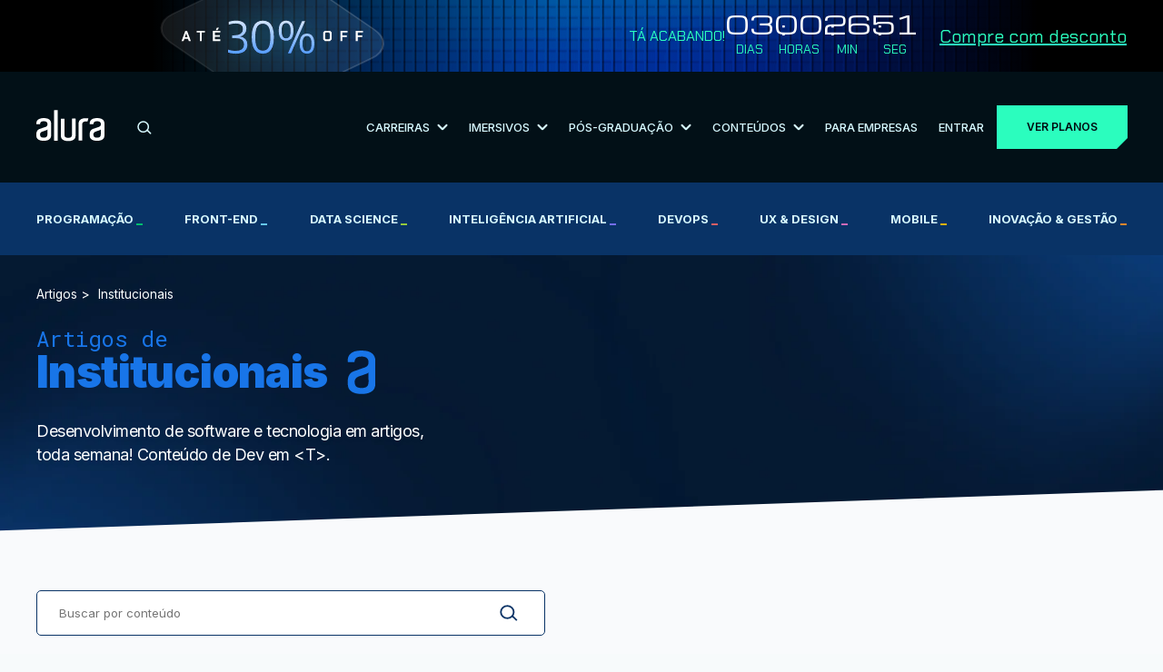

--- FILE ---
content_type: text/html; charset=UTF-8
request_url: https://www.alura.com.br/artigos/institucional/2
body_size: 12316
content:

  
<!DOCTYPE html><html
lang="pt-BR"><head><meta
charset="UTF-8"><meta
name="viewport" content="width=device-width,initial-scale=1,minimum-scale=1.0"><title>Artigos de Tecnologia e Negócios | Institucionais | Página 1 | Alura</title><meta
name="description" content="Artigos de Tecnologia e Negócios | Institucionais | Página 1"><link
rel="canonical" href="https://www.alura.com.br/artigos/institucional/2"><link
rel="icon" href="/assets/favicon.1750260030.ico" /><link
rel="preconnect" href="https://fonts.googleapis.com"><link
rel="preconnect" href="https://fonts.gstatic.com/" crossorigin><link
href="https://fonts.googleapis.com/css2?family=Inter:wght@300;400;500;600;700;900&family=Roboto+Mono:wght@400;700&family=Open+Sans:wght@400;800&family=Chakra+Petch:wght@400;500;600;700&display=swap&family=Michroma&display=swap" rel="stylesheet" media="print" onload="this.media='all'"><noscript><link
href="https://fonts.googleapis.com/css?family=Inter:wght@300;400;500;600;700;900&family=Roboto+Mono:wght@400;700&family=Open+Sans:wght@400;800&family=Chakra+Petch:wght@400;500;600;700&display=swap&family=Michroma&display=swap" rel="stylesheet" type="text/css" />
</noscript><link
rel="stylesheet" href="/bundle,base/_reset,base/base,base/buttons,base/colors-apostilas,base/colors,base/titulos.1750260030.css"><link
rel="stylesheet" href="/bundle,artigos/category,themes/seu-proximo-nivel.1750260030.css"><link
rel="stylesheet" href="/bundle,cosmos/cosmos-article-list,cosmos/cosmos-content,cosmos/cosmos-header,cosmos/cosmos-media,cosmos/cosmos-related,cosmos/cosmos-webseries,cosmos/cosmos,cosmos/cosmosPodcast,cosmos/highlight.1750260033.css"><meta
property="og:locale" content="pt_BR"><meta
property="og:description" content="Artigos de Tecnologia e Negócios | Institucionais | Página 1"><meta
property="og:title" content="Artigos de Tecnologia e Negócios | Institucionais | Página 1 | Alura"><meta
property="og:site_name" content="Alura"><meta
property="og:url" content="https://www.alura.com.br/artigos/institucional/2"><meta
property="og:image" content="https://www.alura.com.br/assets/img/alura-share.1750260030.png"><meta
property="og:image:alt" content="Alura logo"><meta
property="fb:app_id" content="140078819399376"><meta
property="og:type" content="website"><meta
name="twitter:card" content="summary_large_image"><meta
name="theme-color" content="#031626"><meta
name="google-site-verification" content="e-ieHUO1JHyNyCZv0Z8Nu-R3ECPykHiNHHEhPdF35Bk" /> <script>(function(w, d, s, l, i) {
                    w[l] = w[l] || [];
                    w[l].push({
                        'gtm.start': new Date().getTime(),
                        event: 'gtm.js'
                    });
                    var f = d.getElementsByTagName(s)[0],
                        j = d.createElement(s);
                    j.async = true;
                    j.src = "https://stape.alura.com.br/aqukryqvi.js?" + i;
                    f.parentNode.insertBefore(j, f);
                })(window, document, 'script', 'dataLayerAlura', '9e=ABJMPiYmWD89OiYuPjlTB1REX0hUB0gVCAIQNRMSEAMoGgQLE00RH1QXHQwAClsSBhtfGwA%3D');</script> </head><body
class=" seu-proximo-nivel"> <script async src="/assets/js/avatarOnError.1750260032.js"></script> <noscript><iframe
src="https://stape.alura.com.br/ns.html?id=GTM-NTLWWLR" height="0" width="0" style="display:none;visibility:hidden"></iframe></noscript>
 <script type="application/ld+json">{
      "@context": "http://schema.org",
      "@type": "BreadcrumbList",

      "itemListElement": [{
        "@type": "ListItem",
        "position": 1,
        "item": {
          "@id": "https://www.alura.com.br",
          "name": "Alura"
        }
      }   
              ,{
          "@type": "ListItem",
          "position": 2,
          "item": {
            "@id": "https://www.alura.com.br/artigos",
            "name": "Artigos"
          }
        }
              ,{
          "@type": "ListItem",
          "position": 3,
          "item": {
            "@id": "https://www.alura.com.br/artigos/institucional",
            "name": "Institucionais"
          }
        }
            ]
    }</script> <link
rel="stylesheet" href="/assets/css/block/header.1765220890.css"><link
rel="stylesheet" href="/assets/css/block/seu-proximo-nivel/header.1768215296.css"><header
class="header internalPage "><div
id="header-principal" class="header__principal"><link
rel="stylesheet" href="/assets/css/block/seu-proximo-nivel/banner-counter.1768598030.css"> <script>document.body.style.visibility = 'hidden';
		document.body.classList.add('body-tem-banner');</script> <div
class="banner-counter__banner__wrapper"><div
class="banner-counter__banner container"><div
class="counter-mobile-wrapper"><div
class="banner-counter__banner__heading">
<img
class="banner-counter__banner__heading-discount --mobile"
src="/assets/img/campanhas/seu-proximo-nivel/desconto-horizontal.1768215296.svg"
alt="Até 30% Off"
>
<img
class="banner-counter__banner__heading-discount --desktop"
src="/assets/img/campanhas/seu-proximo-nivel/desconto-desktop.1768215296.svg"
alt="Até 30% Off"
><div
class="banner-counter__banner__cta__wrapper">
<a
class="banner-counter__banner__cta --cta-to-plans" href="/planos-cursos-online">Compre com desconto</a></div></div></div><div
class="banner-counter__banner__informations__wrapper"><div
class="banner-counter__banner__informations"><p
class="counter-title">Tá acabando!</p><div
class="banner-counter__banner__countdown"><div
class="counter counter__main" data-deadline="2026-01-25"><div
class="counter__wrapper">
<span
class="counter__number --days">00</span><p
class="counter__text">
DIAS</p></div><div
class="counter__wrapper">
<span
class="counter__number --hours">00</span><p
class="counter__text">
HORAS</p></div><div
class="counter__wrapper">
<span
class="counter__number --minutes">00</span><p
class="counter__text">
MIN</p></div><div
class="counter__wrapper">
<span
class="counter__number --seconds">00</span><p
class="counter__text">
SEG</p></div></div></div><div
class="banner-counter__banner__cta__wrapper">
<a
class="banner-counter__banner__cta --cta-to-plans" href="/planos-cursos-online#planos">Compre com desconto</a></div></div></div></div></div> <script src="/assets/js/countdown.1750260032.js" async></script> <script>(function() {
			const bannerWrapper = document.querySelector('.banner-counter__banner__wrapper');
			const banner = document.querySelector('.banner-counter__banner');
            const offerPage = document.querySelector('.ofertas');

			if (!bannerWrapper || !banner) {
				document.body.style.visibility = 'visible';
				return;
			}

            const adjustBodyPadding = () => {
                // se não for a página de ofertas, adiciona padding
                if (window.location.pathname !== '/promocao/ofertas') {
                    const bannerHeight = bannerWrapper.offsetHeight;
                    document.body.style.paddingTop = bannerHeight + 'px';
                } else {
                    document.body.style.paddingTop = null;
                }
            };

            adjustBodyPadding();

			const observer = new ResizeObserver(adjustBodyPadding);
			observer.observe(bannerWrapper);

			document.body.style.visibility = 'visible';


			const initBannerFunctionality = () => {
				try {
					if (typeof countdown === 'function') {
						countdown();
					} else if (window.location.hostname === 'localhost' || window.location.hostname === '127.0.0.1') {
						console.warn('Função countdown() não foi encontrada no DOMContentLoaded.');
					}
				} catch (e) {
					if (window.location.hostname === 'localhost' || window.location.hostname === '127.0.0.1') {
						console.error('Erro ao executar a função countdown():', e);
					}
				}
				const bannerCTA = document.querySelectorAll('.banner-counter__banner__cta');
				window.addEventListener('scroll', () => {
					const hasScrolled = window.scrollY > 0;
					banner.classList.toggle('--scrolling', hasScrolled);
					bannerCTA.forEach(cta => cta.classList.toggle('--scrolling', hasScrolled));
				});
			};

			if (document.readyState === 'complete' || document.readyState === 'interactive') {
				initBannerFunctionality();
			} else {
				document.addEventListener('DOMContentLoaded', initBannerFunctionality);
			}

		})();</script> <div
class="container"><link
rel="stylesheet" href="/assets/css/block/navigationMenu.1766748382.css"><div
class="header-wrapper"><ul
class="header-wrapper__header-items" id="header-items"><li
class=" --mobile">
<button
id="mobile-menu-toggle" class="header-wrapper__menu-toggle" aria-label="Botão para abrir o Menu" aria-expanded="false" aria-controls="mobile-menu">
<svg
width="30" height="30" viewBox="0 0 24 24" fill="none" xmlns="http://www.w3.org/2000/svg">
<path
id="top-bar" d="M3 8V6h18v2z" fill="#D7F9FF" />
<path
id="middle-bar" d="M3 13v-2h18v2z" fill="#D7F9FF" />
<path
id="bottom-bar" d="M3 18v-2h18v2z" fill="#D7F9FF" />
</svg>
</button></li><li
class=" logo">
<a
href="/" aria-label="Ir para a página inicial">
<img
alt="Logo da empresa Alura" src="/assets/img/home/alura-logo.1750260031.svg" width="75" height="35">
</a></li><li
class=" --desktop"><link
rel="stylesheet" href="/assets/css/block/barraBusca.1759856051.css"><div
class="search-bar__container"><form
action="/busca" class="search-bar__form">
<input
type="search" class="search-bar__form-input" id="header-barraBusca-form-campoBusca" name="query" placeholder="O que você quer aprender?" autocomplete="off" required>
<button
class="search-bar__form-submit" type="submit" aria-label="Buscar">
<svg
xmlns="http://www.w3.org/2000/svg" width="16" height="15" viewBox="0 0 16 15">
<g
fill="none" fill-rule="evenodd" stroke="#D7F9FF" stroke-linecap="round" stroke-linejoin="round" stroke-width="1.5" transform="translate(1 1)">
<path
d="M13.637 12.86l-3.526-3.527" />
<circle
cx="5.667" cy="5.667" r="5.667" />
</g>
</svg>
</button></form></div></li><li
class="--desktop">
<button
id="carreiras" class="submenu-toggle" aria-controls="submenu-carreiras">
Carreiras                        <img
src="/assets/img/header/arrow-white-down.1759843076.svg" data-src="/assets/img/header/arrow-white-down.1759843076.svg" class="svg-convert">
</button></li><li
class="--desktop">
<button
id="imersivos" class="submenu-toggle" aria-controls="submenu-imersivos">
Imersivos                        <img
src="/assets/img/header/arrow-white-down.1759843076.svg" data-src="/assets/img/header/arrow-white-down.1759843076.svg" class="svg-convert">
</button></li><li
class="--desktop">
<button
id="pos-graduacao" class="submenu-toggle" aria-controls="submenu-pos-graduacao">
Pós-Graduação                        <img
src="/assets/img/header/arrow-white-down.1759843076.svg" data-src="/assets/img/header/arrow-white-down.1759843076.svg" class="svg-convert">
</button></li><li
class="--desktop">
<button
id="conteudos" class="submenu-toggle" aria-controls="submenu-conteudos">
Conteúdos                        <img
src="/assets/img/header/arrow-white-down.1759843076.svg" data-src="/assets/img/header/arrow-white-down.1759843076.svg" class="svg-convert">
</button></li><li
class=" --desktop">
<a
href="/empresas" class="link">
Para Empresas
</a></li><li
class=" --desktop">
<a
href="https://cursos.alura.com.br/loginForm" class="link">
Entrar
</a></li><li
id="cta-planos-header">
<a
href="/planos-cursos-online#planos" class="cta-planos --cta-to-plans">Ver planos</a></li></ul></div><div
id="menu" class="menu-wrapper"><div
id="main-nav" class="menu-content__navigation"><div
class="search-bar__container"><form
action="/busca" class="search-bar__form">
<input
type="search" class="search-bar__form-input" id="header-barraBusca-form-campoBusca" name="query" placeholder="O que você quer aprender?" autocomplete="off" required>
<button
class="search-bar__form-submit" type="submit" aria-label="Buscar">
<svg
xmlns="http://www.w3.org/2000/svg" width="16" height="15" viewBox="0 0 16 15">
<g
fill="none" fill-rule="evenodd" stroke="#D7F9FF" stroke-linecap="round" stroke-linejoin="round" stroke-width="1.5" transform="translate(1 1)">
<path
d="M13.637 12.86l-3.526-3.527" />
<circle
cx="5.667" cy="5.667" r="5.667" />
</g>
</svg>
</button></form></div><ul
class="menu-content__navigation-list"><li
class="menu-content__navigation-list-item"><div
class="line"></div>
<button
id="carreiras" class="submenu-toggle" aria-controls="submenu-carreiras">
Carreiras                            <img
src="/assets/img/header/arrow-white-right.1759843076.svg" data-src="/assets/img/header/arrow-white-right.1759843076.svg" class="svg-convert">
</button></li><li
class="menu-content__navigation-list-item"><div
class="line"></div>
<button
id="imersivos" class="submenu-toggle" aria-controls="submenu-imersivos">
Imersivos                            <img
src="/assets/img/header/arrow-white-right.1759843076.svg" data-src="/assets/img/header/arrow-white-right.1759843076.svg" class="svg-convert">
</button></li><li
class="menu-content__navigation-list-item"><div
class="line"></div>
<button
id="pos-graduacao" class="submenu-toggle" aria-controls="submenu-pos-graduacao">
Pós-Graduação                            <img
src="/assets/img/header/arrow-white-right.1759843076.svg" data-src="/assets/img/header/arrow-white-right.1759843076.svg" class="svg-convert">
</button></li><li
class="menu-content__navigation-list-item"><div
class="line"></div>
<button
id="conteudos" class="submenu-toggle" aria-controls="submenu-conteudos">
Conteúdos                            <img
src="/assets/img/header/arrow-white-right.1759843076.svg" data-src="/assets/img/header/arrow-white-right.1759843076.svg" class="svg-convert">
</button></li><li
class="menu-content__navigation-list-item"><div
class="line"></div>
<a
href="/empresas" class="link">
Para Empresas
</a></li></ul><div
class="line"></div></div><div
id="submenu-carreiras" class="menu-content__submenu"><div
class="mobile__return">
<button
id="return-button" class="mobile__return-button">
<img
src="/assets/img/header/return-white-arrow.1759843076.svg" data-src="/assets/img/header/return-white-arrow.1759843076.svg"
class="svg-convert">
Voltar
</button></div><div
class="submenu__content"><div
class="submenu__heading"><h2 class="submenu__main-title">Trilhas por carreira</h2>
<a
href="/carreiras" class="submenu__cta">Ver Todas</a></div><div
class="line"></div><ul
class="submenu__content-list"><li
class="submenu__content-list-item"><h3 class="submenu__title">IA</h3><div
class="submenu__container">
<a
href="/carreiras/engenharia-de-ia" class="submenu__link">Engenharia de IA</a>
<a
href="/carreiras/especialista-em-ia" class="submenu__link">Especialista em IA</a></div></li><li
class="submenu__content-list-item"><h3 class="submenu__title">Dados</h3><div
class="submenu__container">
<a
href="/carreiras/ciencia-de-dados" class="submenu__link">Ciência de Dados</a>
<a
href="/carreiras/analise-de-dados" class="submenu__link">Análise de Dados</a>
<a
href="/carreiras/governanca-de-dados" class="submenu__link">Governança de Dados</a></div></li><li
class="submenu__content-list-item"><h3 class="submenu__title">Cyber</h3><div
class="submenu__container">
<a
href="/carreiras/cloud-security" class="submenu__link">Cloud Security</a>
<a
href="/carreiras/appsec" class="submenu__link">AppSec: Desenvolvimento Seguro de Aplicações</a></div></li><li
class="submenu__content-list-item"><h3 class="submenu__title">DevOps & Cloud</h3><div
class="submenu__container">
<a
href="/carreiras/platform-engineering" class="submenu__link">Platform Engineering</a>
<a
href="/carreiras/site-reliability-engineering" class="submenu__link">SRE (Site Reliability Engineering)</a></div></li><li
class="submenu__content-list-item"><h3 class="submenu__title">UX & UI</h3><div
class="submenu__container">
<a
href="/carreiras/ui-design" class="submenu__link">UI Design</a>
<a
href="/carreiras/ux-design" class="submenu__link">UX Design</a></div></li><li
class="submenu__content-list-item"><h3 class="submenu__title">Mobile & Front-End</h3><div
class="submenu__container">
<a
href="/carreiras/desenvolvimento-mobile-com-flutter" class="submenu__link">Desenvolvimento Mobile com Flutter</a>
<a
href="/carreiras/desenvolvimento-frontend-react" class="submenu__link">Desenvolvimento Front-End React</a></div></li><li
class="submenu__content-list-item"><h3 class="submenu__title">Back-End</h3><div
class="submenu__container">
<a
href="/carreiras/desenvolvimento-backend-php" class="submenu__link">Desenvolvimento Back-End PHP</a>
<a
href="/carreiras/desenvolvimento-backend-net" class="submenu__link">Desenvolvimento Back-End .NET</a>
<a
href="/carreiras/desenvolvimento-backend-python" class="submenu__link">Desenvolvimento Back-End Python</a>
<a
href="/carreiras/desenvolvimento-backend-java" class="submenu__link">Desenvolvimento Back-End Java</a>
<a
href="/carreiras/desenvolvimento-backend-nodejs" class="submenu__link">Desenvolvimento Back-End Node.js</a></div></li><li
class="submenu__content-list-item"><h3 class="submenu__title">Negócios</h3><div
class="submenu__container">
<a
href="/carreiras/lideranca" class="submenu__link">Liderança</a>
<a
href="/carreiras/recursos-humanos" class="submenu__link">Recursos Humanos (RH)</a>
<a
href="/carreiras/social-media-marketing" class="submenu__link">Social Media Marketing</a>
<a
href="/carreiras/growth-marketing" class="submenu__link">Growth Marketing</a></div></li></ul></div></div><div
id="submenu-imersivos" class="menu-content__submenu"><div
class="mobile__return">
<button
class="mobile__return-button">
<img
src="/assets/img/header/return-white-arrow.1759843076.svg" data-src="/assets/img/header/return-white-arrow.1759843076.svg"
class="back svg-convert">
Voltar
</button></div><div
class="submenu__content"><ul
class="submenu__content-list"><li
class="submenu__content-list-item">
<a
href="https://carreira.alura.com.br/cursos-imersivos/home" class="submenu__link"><h3 class="submenu__title">Cursos Imersivos</h3><div
class="submenu__container">
<span>Aprendizados ao vivo, intensivo e especializado, com turmas reduzidas e atenção personalizada</span></div>
</a></li><li
class="submenu__content-list-item">
<a
href="https://carreira.alura.com.br/certificacoes/home" class="submenu__link"><h3 class="submenu__title">Certificações</h3><div
class="submenu__container">
<span>Prepare-se para conquistar certificações valorizadas com aulas ao vivo</span></div>
</a></li></ul></div></div><div
id="submenu-pos-graduacao" class="menu-content__submenu"><div
class="mobile__return">
<button
class="mobile__return-button">
<img
src="/assets/img/header/return-white-arrow.1759843076.svg" data-src="/assets/img/header/return-white-arrow.1759843076.svg"
class="back svg-convert">
Voltar
</button></div><div
class="submenu__content"><div
class="submenu__heading"><h2 class="submenu__main-title">Cursos por área de atuação</h2>
<a
href="/pos-tech" class="submenu__cta">Ver Todos</a></div><div
class="line"></div><ul
class="submenu__content-list"><li
class="submenu__content-list-item"><h3 class="submenu__title">Data</h3><div
class="submenu__container">
<a
href="https://postech.FIAP.com.br/curso/data-analytics/" class="submenu__link">Data Analytics</a>
<a
href="https://postech.FIAP.com.br/curso/machine-learning-engineering/" class="submenu__link">Machine Learning Engineering</a></div></li><li
class="submenu__content-list-item"><h3 class="submenu__title">IA</h3><div
class="submenu__container">
<a
href="https://postech.FIAP.com.br/curso/ia-para-devs/" class="submenu__link">IA Para Devs</a>
<a
href="https://postech.fiap.com.br/curso/ia-para-negocios/" class="submenu__link">IA Para Negócios - Gestão Estratégica e Liderança</a>
<a
href="https://postech.FIAP.com.br/curso/machine-learning-engineering/" class="submenu__link">Machine Learning Engineering</a></div></li><li
class="submenu__content-list-item"><h3 class="submenu__title">Cyber</h3><div
class="submenu__container">
<a
href="https://postech.FIAP.com.br/curso/defensive-cyber-security-blue-team-ops/" class="submenu__link">Defensive Cyber Sec</a>
<a
href="https://postech.FIAP.com.br/curso/offensive-cyber-security-red-team-ops/" class="submenu__link">Offensive Cyber Sec</a></div></li><li
class="submenu__content-list-item"><h3 class="submenu__title">Tech & Business</h3><div
class="submenu__container">
<a
href="https://postech.fiap.com.br/curso/digital-product-management/" class="submenu__link">Digital Product Management</a>
<a
href="https://postech.fiap.com.br/curso/growth-marketing/" class="submenu__link">Growth Marketing</a>
<a
href="https://postech.fiap.com.br/curso/tech-management/" class="submenu__link">Tech Management</a></div></li><li
class="submenu__content-list-item"><h3 class="submenu__title">Dev</h3><div
class="submenu__container">
<a
href="https://postech.FIAP.com.br/curso/arquitetura-sistemas-net/" class="submenu__link">Arquitetura de Sistemas .Net</a>
<a
href="https://postech.FIAP.com.br/curso/arquitetura-desenvolvimento-java/" class="submenu__link">Arquitetura e Dev JAVA</a>
<a
href="https://postech.FIAP.com.br/curso/front-end-engineering/" class="submenu__link">Front-end Engineering</a>
<a
href="https://postech.FIAP.com.br/curso/full-stack-development/" class="submenu__link">Full Stack Development</a>
<a
href="https://postech.FIAP.com.br/curso/ia-para-devs/" class="submenu__link">IA Para Devs</a>
<a
href="https://postech.FIAP.com.br/curso/software-architecture/" class="submenu__link">Software Architecture</a>
<a
href="https://postech.fiap.com.br/curso/devops-e-arquitetura-cloud/" class="submenu__link">DevOps e Arquitetura Cloud</a></div></li></ul></div></div><div
id="submenu-conteudos" class="menu-content__submenu"><div
class="mobile__return">
<button
class="mobile__return-button">
<img
src="/assets/img/header/return-white-arrow.1759843076.svg" data-src="/assets/img/header/return-white-arrow.1759843076.svg"
class="back svg-convert">
Voltar
</button></div><div
class="submenu__content conteudos"><div
class=""><div
class="submenu__heading"><h2 class="submenu__main-title">Praticar</h2>
<img
loading="lazy" src="/assets/img/header/pessoa-computador.1760388037.png" alt="Pessoa utilizando computador" class="" aria-hidden="true"><div
class="line"></div></div><ul
class="submenu__content-list"><li
class="submenu__content-list-item">
<a
href="/imersao" class="submenu__link"><h3 class="submenu__title">Imersões</h3><div
class="submenu__container">
Eventos ao vivo e gratuitos que conectam comunidade e novas tecnologias</div>
</a></li><li
class="submenu__content-list-item">
<a
href="https://7daysofcode.io/" class="submenu__link"><h3 class="submenu__title">7 Days of Code</h3><div
class="submenu__container">
Desafios diários para praticar durante 7 dias</div>
</a></li></ul></div><div
class=""><div
class="submenu__heading"><h2 class="submenu__main-title">Aprofundar</h2>
<img
loading="lazy" src="/assets/img/header/aprofundar.1760388037.png" alt="Efeito visual abstrato em tons de azul" class="" aria-hidden="true"><div
class="line"></div></div><ul
class="submenu__content-list"><li
class="submenu__content-list-item">
<a
href="/artigos" class="submenu__link"><h3 class="submenu__title">
Artigos</h3><div
class="submenu__container">
Biblioteca com artigos de todas as escolas e assuntos da Alura</div>
</a></li><li
class="submenu__content-list-item">
<a
href="https://hipsters.network/" class="submenu__link"><h3 class="submenu__title">
Podcasts</h3><div
class="submenu__container">
Explore o universo de podcasts da Alura</div>
</a></li><li
class="submenu__content-list-item">
<a
href="https://techguide.sh/" class="submenu__link"><h3 class="submenu__title">
Tech Guide</h3><div
class="submenu__container">
Um guia de carreira para se tornar um profissional em T</div>
</a></li><li
class="submenu__content-list-item">
<a
href="https://youtube.com/@alura" class="submenu__link"><h3 class="submenu__title">
Vídeos Extras</h3><div
class="submenu__container">
Vídeos extras para aprofundar seus estudos</div>
</a></li></ul></div><div
class=""><div
class="submenu__heading"><h2 class="submenu__main-title">Nosso Impacto</h2>
<img
loading="lazy" src="/assets/img/header/mulher-sorrindo.1760388037.png" class="Mulher sorrindo" aria-hidden="true"><div
class="line" aria-hidden="true"></div></div><ul
class="submenu__content-list"><li
class="submenu__content-list-item">
<a
href="/depoimentos" class="submenu__link"><h3 class="submenu__title">
Depoimentos de Alunos</h3><div
class="submenu__container">
Veja como nossos alunos evoluíram na prática e alcançaram novas oportunidades</div>
</a></li><li
class="submenu__content-list-item">
<a
href="/cases" class="submenu__link"><h3 class="submenu__title">
Cases de Sucesso                                            <span
class="tag-exclusividade">Exclusivo para estudantes Alura</span></h3><div
class="submenu__container">
Aprenda a partir de casos reais de líderes de grandes empresas de tecnologia</div>
</a></li></ul></div></div></div><div
class="menu-content__footer"><div
class="menu-content__footer-items">
<a
href="https://cursos.alura.com.br/loginForm" class="cta-menu-mobile dark">Entrar</a>
<a
href="/planos-cursos-online" class="cta-menu-mobile">Ver planos</a></div></div></div></div></div><div
class="header__nav--courses"><div
class="container"><ul
class="header__nav--courses-list"><li
class="header__nav--courses-item --programacao">
<a
href="/cursos-online-programacao" class="header__nav--courses-item-link">
Programação                                    <span
style="color: #00c86f;">_</span>
</a></li><li
class="header__nav--courses-item --front-end">
<a
href="/cursos-online-front-end" class="header__nav--courses-item-link">
Front-end                                    <span
style="color: #6bd1ff;">_</span>
</a></li><li
class="header__nav--courses-item --data-science">
<a
href="/cursos-online-data-science" class="header__nav--courses-item-link">
Data Science                                    <span
style="color: #9cd33b;">_</span>
</a></li><li
class="header__nav--courses-item --inteligencia-artificial">
<a
href="/cursos-online-inteligencia-artificial" class="header__nav--courses-item-link">
Inteligência Artificial                                    <span
style="color: #7b71ff;">_</span>
</a></li><li
class="header__nav--courses-item --devops">
<a
href="/cursos-online-devops" class="header__nav--courses-item-link">
DevOps                                    <span
style="color: #f16165;">_</span>
</a></li><li
class="header__nav--courses-item --design-ux">
<a
href="/cursos-online-design-ux" class="header__nav--courses-item-link">
UX & Design                                    <span
style="color: #dc6ebe;">_</span>
</a></li><li
class="header__nav--courses-item --mobile">
<a
href="/cursos-online-mobile" class="header__nav--courses-item-link">
Mobile                                    <span
style="color: #ffba05;">_</span>
</a></li><li
class="header__nav--courses-item --inovacao-gestao">
<a
href="/cursos-online-inovacao-gestao" class="header__nav--courses-item-link">
Inovação & Gestão                                    <span
style="color: #ff8c2a;">_</span>
</a></li></ul></div></div></header><div
class="articles titulo-principal__wrapper --articles-from-category"><div
class="container"><nav
class="breadcrumb">
<a
href="/artigos" class="breadcrumb__item">Artigos</a>
<span
href="/artigos/institucional" class="breadcrumb__item">Institucionais</span></nav>
<span
class="titulo-decoracao" style="--color: #1875E8">Artigos de </span><div
class="titulo-icone__wrapper"><h1 class="titulo-principal --title-spacing" style="color: #1875E8">Institucionais</h1>
<svg
class="titulo-icone" xmlns:xlink="http://www.w3.org/1999/xlink" style="fill: #1875E8">
<use
xlink:href="/svg,1750260030/categorias#icon-categorias-institucional" />
</svg></div><h2 class="artigos-topo__subtitle">
Desenvolvimento de software e tecnologia em artigos, toda semana! Conteúdo de Dev em &lt;T&gt;.</h2></div></div><section
class="cosmos-article-list-container"><div
class="container"><form
class="search-bar" action="/busca" method="GET">
<input
class="search-bar__input" type="search" name="query" placeholder="Buscar por conteúdo" />
<input
type="hidden" name="typeFilters" value="ARTICLE">
<input
type="hidden" name="categoryFilters" value="institucional">
<button
class="search-bar__btn" type="submit" title="Buscar">Buscar</button></form><h2 class="title-destaque">Acesse nossos Guias de Institucionais</h2><ul
class="article__list --grid"><li
class="article__item" id="post-19676">
<a
href="/artigos/conheca-o-talent-lab" class="article__item__link" data-ga4-article-name="Talent Lab Alura: a ponte entre seu conhecimento e o mercado de trabalho " data-ga4-article-category="Institucionais" data-ga4-article-author="Beatriz Coelho"><h2 class="article__title" title="Talent Lab Alura: a ponte entre seu conhecimento e o mercado de trabalho ">Talent Lab Alura: a ponte entre seu conhecimento e o mercado de trabalho </h2>
<time
class="article__date" datetime="2025-08-25 19:47:57">25 de Agosto</time><div
class="article__description" style="border-color: #1875e8">
<img
class="article__image" loading="lazy" src="https://cdn-wcsm.alura.com.br/2025/06/alura-valores-empresa-escola-tecnologia.webp" alt="">
<img
class="article__author-image" loading="lazy" src="https://cdn2.gnarususercontent.com.br/1/4593411/772f5772-91d7-4c72-9659-b90f29db2332.jpg?width=200&height=200&aspect_ratio=1:1" alt="Beatriz Coelho">
<span
style="color:#1875e8" class="article__category">Institucionais</span></div>
</a></li><li
class="article__item" id="post-18242">
<a
href="/artigos/luri-2" class="article__item__link" data-ga4-article-name="Aprenda com a Luri: Inteligência Artificial da Alura" data-ga4-article-category="Institucionais" data-ga4-article-author="Natan Souza"><h2 class="article__title" title="Aprenda com a Luri: Inteligência Artificial da Alura">Aprenda com a Luri: Inteligência Artificial da Alura</h2>
<time
class="article__date" datetime="2023-08-02 09:24:00">02/08/2023</time><div
class="article__description" style="border-color: #1875e8">
<img
class="article__image" loading="lazy" src="https://cdn-wcsm.alura.com.br/2025/05/aprendizado-online-luri-inteligencia-artificial-ia-alura.webp" alt="">
<img
class="article__author-image" loading="lazy" src="https://cdn2.gnarususercontent.com.br/1/20140/21bdcc40-6c60-439b-b2e9-0fc6e74b5102.png?width=200&height=200&aspect_ratio=1:1" alt="Natan Souza">
<span
style="color:#1875e8" class="article__category">Institucionais</span></div>
</a></li></ul><h2 class="title-destaque title-last-articles">Últimos artigos publicados</h2><ul
class="article__list --grid"><li
class="article__item" id="post-21608">
<a
href="/artigos/conhecendo-as-carreiras-um-novo-nivel-de-profundidade" class="article__item__link" data-ga4-article-name="Conhecendo as Carreiras: um novo nível de profundidade" data-ga4-article-category="Institucionais" data-ga4-article-author="Beatriz Coelho"><h2 class="article__title" title="Conhecendo as Carreiras: um novo nível de profundidade">Conhecendo as Carreiras: um novo nível de profundidade</h2>
<time
class="article__date" datetime="2026-01-14 13:57:54">14 de Janeiro</time><div
class="article__description" style="border-color: #1875e8">
<img
class="article__image" loading="lazy" src="https://wcms.alura.com.br/wp-content/uploads/2026/01/de525f49-f82e-4657-9e34-5f1bc3b2ae83-e1768409796954.png" alt="">
<img
class="article__author-image" loading="lazy" src="https://cdn2.gnarususercontent.com.br/1/4593411/772f5772-91d7-4c72-9659-b90f29db2332.jpg?width=200&height=200&aspect_ratio=1:1" alt="Beatriz Coelho">
<span
style="color:#1875e8" class="article__category">Institucionais</span></div>
</a></li><li
class="article__item" id="post-21213">
<a
href="/artigos/retrospectiva-2025" class="article__item__link" data-ga4-article-name="Retrospectiva 2025 da Alura: confira tudo que construímos juntos nesse ano " data-ga4-article-category="Institucionais" data-ga4-article-author="Beatriz Coelho"><h2 class="article__title" title="Retrospectiva 2025 da Alura: confira tudo que construímos juntos nesse ano ">Retrospectiva 2025 da Alura: confira tudo que construímos juntos nesse ano </h2>
<time
class="article__date" datetime="2025-12-19 14:00:00">19 de Dezembro</time><div
class="article__description" style="border-color: #1875e8">
<img
class="article__image" loading="lazy" src="https://wcms.alura.com.br/wp-content/uploads/2025/12/ChatGPT-Image-18-de-dez.-de-2025-08_34_20-e1766057731682.png" alt="Alura-retrospectiva-2025">
<img
class="article__author-image" loading="lazy" src="https://cdn2.gnarususercontent.com.br/1/4593411/772f5772-91d7-4c72-9659-b90f29db2332.jpg?width=200&height=200&aspect_ratio=1:1" alt="Beatriz Coelho">
<span
style="color:#1875e8" class="article__category">Institucionais</span></div>
</a></li><li
class="article__item" id="post-21061">
<a
href="/artigos/panorama-desenvolvimento-profissional-alura" class="article__item__link" data-ga4-article-name="Panorama do desenvolvimento profissional no Brasil: 5 insights que podem transformar sua carreira " data-ga4-article-category="Institucionais" data-ga4-article-author="Beatriz Coelho"><h2 class="article__title" title="Panorama do desenvolvimento profissional no Brasil: 5 insights que podem transformar sua carreira ">Panorama do desenvolvimento profissional no Brasil: 5 insights que podem transformar sua carreira </h2>
<time
class="article__date" datetime="2025-12-09 10:37:00">9 de Dezembro</time><div
class="article__description" style="border-color: #1875e8">
<img
class="article__image" loading="lazy" src="https://cdn-wcsm.alura.com.br/2025/12/08185346/ChatGPT-Image-8-de-dez.-de-2025-15_52_56-e1765220065430.png" alt="">
<img
class="article__author-image" loading="lazy" src="https://cdn2.gnarususercontent.com.br/1/4593411/772f5772-91d7-4c72-9659-b90f29db2332.jpg?width=200&height=200&aspect_ratio=1:1" alt="Beatriz Coelho">
<span
style="color:#1875e8" class="article__category">Institucionais</span></div>
</a></li><li
class="article__item" id="post-20875">
<a
href="/artigos/indica-dev-black-november" class="article__item__link" data-ga4-article-name="Indica Dev Black November 2025: ganhe pontos em dobro" data-ga4-article-category="Institucionais" data-ga4-article-author="Beatriz Coelho"><h2 class="article__title" title="Indica Dev Black November 2025: ganhe pontos em dobro">Indica Dev Black November 2025: ganhe pontos em dobro</h2>
<time
class="article__date" datetime="2025-11-28 16:36:56">28 de Novembro</time><div
class="article__description" style="border-color: #1875e8">
<img
class="article__image" loading="lazy" src="https://cdn-wcsm.alura.com.br/2025/11/28202514/banner-black-indica-blog.png" alt="banner-black-indica-blog">
<img
class="article__author-image" loading="lazy" src="https://cdn2.gnarususercontent.com.br/1/4593411/772f5772-91d7-4c72-9659-b90f29db2332.jpg?width=200&height=200&aspect_ratio=1:1" alt="Beatriz Coelho">
<span
style="color:#1875e8" class="article__category">Institucionais</span></div>
</a></li><li
class="article__item" id="post-20108">
<a
href="/artigos/hipsters-jobs" class="article__item__link" data-ga4-article-name="Hipsters.Jobs encerra atividades e dá lugar ao Talent Lab: uma nova era para carreiras em tecnologia " data-ga4-article-category="Institucionais" data-ga4-article-author="Beatriz Coelho"><h2 class="article__title" title="Hipsters.Jobs encerra atividades e dá lugar ao Talent Lab: uma nova era para carreiras em tecnologia ">Hipsters.Jobs encerra atividades e dá lugar ao Talent Lab: uma nova era para carreiras em tecnologia </h2>
<time
class="article__date" datetime="2025-10-20 16:52:38">20 de Outubro</time><div
class="article__description" style="border-color: #1875e8">
<img
class="article__image" loading="lazy" src="https://cdn-wcsm.alura.com.br/2025/10/hiperters-jobs-scaled.jpg" alt="/hiperters-jobs">
<img
class="article__author-image" loading="lazy" src="https://cdn2.gnarususercontent.com.br/1/4593411/772f5772-91d7-4c72-9659-b90f29db2332.jpg?width=200&height=200&aspect_ratio=1:1" alt="Beatriz Coelho">
<span
style="color:#1875e8" class="article__category">Institucionais</span></div>
</a></li><li
class="article__item" id="post-19818">
<a
href="/artigos/startse-grupo-alun" class="article__item__link" data-ga4-article-name="A StartSe agora faz parte do grupo Alun: uma nova era para a educação em tecnologia e negócios" data-ga4-article-category="Institucionais" data-ga4-article-author="Beatriz Coelho"><h2 class="article__title" title="A StartSe agora faz parte do grupo Alun: uma nova era para a educação em tecnologia e negócios">A StartSe agora faz parte do grupo Alun: uma nova era para a educação em tecnologia e negócios</h2>
<time
class="article__date" datetime="2025-09-17 13:48:17">17 de Setembro</time><div
class="article__description" style="border-color: #1875e8">
<img
class="article__image" loading="lazy" src="https://cdn-wcsm.alura.com.br/2025/09/grupo-alun.png" alt="">
<img
class="article__author-image" loading="lazy" src="https://cdn2.gnarususercontent.com.br/1/4593411/772f5772-91d7-4c72-9659-b90f29db2332.jpg?width=200&height=200&aspect_ratio=1:1" alt="Beatriz Coelho">
<span
style="color:#1875e8" class="article__category">Institucionais</span></div>
</a></li><li
class="article__item" id="post-19797">
<a
href="/artigos/conheca-as-carreiras-da-alura" class="article__item__link" data-ga4-article-name="Carreiras da Alura: a nova forma de aprender e se desenvolver em tecnologia" data-ga4-article-category="Institucionais" data-ga4-article-author="Guilherme Lima"><h2 class="article__title" title="Carreiras da Alura: a nova forma de aprender e se desenvolver em tecnologia">Carreiras da Alura: a nova forma de aprender e se desenvolver em tecnologia</h2>
<time
class="article__date" datetime="2025-09-11 23:29:06">11 de Setembro</time><div
class="article__description" style="border-color: #1875e8">
<img
class="article__image" loading="lazy" src="https://cdn-wcsm.alura.com.br/2025/09/carreiras-da-alura.png" alt="carreiras-da-alura">
<img
class="article__author-image" loading="lazy" src="https://cdn2.gnarususercontent.com.br/1/58372/faab17bc-a43f-42ed-b701-17f954bc776d.png?width=200&height=200&aspect_ratio=1:1" alt="Guilherme Lima">
<span
style="color:#1875e8" class="article__category">Institucionais</span></div>
</a></li><li
class="article__item" id="post-19676">
<a
href="/artigos/conheca-o-talent-lab" class="article__item__link" data-ga4-article-name="Talent Lab Alura: a ponte entre seu conhecimento e o mercado de trabalho " data-ga4-article-category="Institucionais" data-ga4-article-author="Beatriz Coelho"><h2 class="article__title" title="Talent Lab Alura: a ponte entre seu conhecimento e o mercado de trabalho ">Talent Lab Alura: a ponte entre seu conhecimento e o mercado de trabalho </h2>
<time
class="article__date" datetime="2025-08-25 19:47:57">25 de Agosto</time><div
class="article__description" style="border-color: #1875e8">
<img
class="article__image" loading="lazy" src="https://cdn-wcsm.alura.com.br/2025/06/alura-valores-empresa-escola-tecnologia.webp" alt="">
<img
class="article__author-image" loading="lazy" src="https://cdn2.gnarususercontent.com.br/1/4593411/772f5772-91d7-4c72-9659-b90f29db2332.jpg?width=200&height=200&aspect_ratio=1:1" alt="Beatriz Coelho">
<span
style="color:#1875e8" class="article__category">Institucionais</span></div>
</a></li><li
class="article__item" id="post-15269">
<a
href="/artigos/alura-stars" class="article__item__link" data-ga4-article-name="Alura Stars: programa de embaixadores que fortalece a comunidade tech" data-ga4-article-category="Institucionais" data-ga4-article-author="Pedro Paulo Cardoso"><h2 class="article__title" title="Alura Stars: programa de embaixadores que fortalece a comunidade tech">Alura Stars: programa de embaixadores que fortalece a comunidade tech</h2>
<time
class="article__date" datetime="2025-04-22 21:00:00">22/04/2025</time><div
class="article__description" style="border-color: #1875e8">
<img
class="article__image" loading="lazy" src="https://cdn-wcsm.alura.com.br/2025/05/alura-stars.jpg" alt="">
<img
class="article__author-image" loading="lazy" src="https://cdn2.gnarususercontent.com.br/1/5440004/136e6cf3-755a-416e-b4a0-b6da9bfc307d.jpeg?width=200&height=200&aspect_ratio=1:1" alt="Pedro Paulo Cardoso">
<span
style="color:#1875e8" class="article__category">Institucionais</span></div>
</a></li><li
class="article__item" id="post-15492">
<a
href="/artigos/nova-fase-do-ecossistema" class="article__item__link" data-ga4-article-name="Nova fase do ecossistema da Alura, FIAP e PM3: avanços na estrutura organizacional e a chegada de novos CEOs" data-ga4-article-category="Institucionais" data-ga4-article-author="Beatriz Coelho"><h2 class="article__title" title="Nova fase do ecossistema da Alura, FIAP e PM3: avanços na estrutura organizacional e a chegada de novos CEOs">Nova fase do ecossistema da Alura, FIAP e PM3: avanços na estrutura organizacional e a chegada de novos CEOs</h2>
<time
class="article__date" datetime="2025-03-26 21:00:00">26/03/2025</time><div
class="article__description" style="border-color: #1875e8">
<img
class="article__image" loading="lazy" src="https://cdn-wcsm.alura.com.br/2025/05/nova-fase-do-ecossistema.jpg" alt="">
<img
class="article__author-image" loading="lazy" src="https://cdn2.gnarususercontent.com.br/1/4593411/772f5772-91d7-4c72-9659-b90f29db2332.jpg?width=200&height=200&aspect_ratio=1:1" alt="Beatriz Coelho">
<span
style="color:#1875e8" class="article__category">Institucionais</span></div>
</a></li><li
class="article__item" id="post-15433">
<a
href="/artigos/iacb-2025" class="article__item__link" data-ga4-article-name="IA Conference Brasil 2025: vem aí o evento que está construindo novos futuros com IA" data-ga4-article-category="Institucionais" data-ga4-article-author="Beatriz Coelho"><h2 class="article__title" title="IA Conference Brasil 2025: vem aí o evento que está construindo novos futuros com IA">IA Conference Brasil 2025: vem aí o evento que está construindo novos futuros com IA</h2>
<time
class="article__date" datetime="2025-03-10 21:00:00">10/03/2025</time><div
class="article__description" style="border-color: #1875e8">
<img
class="article__image" loading="lazy" src="https://cdn-wcsm.alura.com.br/2025/05/iaconference-2025.png" alt="">
<img
class="article__author-image" loading="lazy" src="https://cdn2.gnarususercontent.com.br/1/4593411/772f5772-91d7-4c72-9659-b90f29db2332.jpg?width=200&height=200&aspect_ratio=1:1" alt="Beatriz Coelho">
<span
style="color:#1875e8" class="article__category">Institucionais</span></div>
</a></li><li
class="article__item" id="post-15327">
<a
href="/artigos/cursos-ao-vivo" class="article__item__link" data-ga4-article-name="Quer saber se a Alura tem cursos ao vivo? Vem conhecer os Cursos Imersivos!" data-ga4-article-category="Institucionais" data-ga4-article-author="Beatriz Coelho"><h2 class="article__title" title="Quer saber se a Alura tem cursos ao vivo? Vem conhecer os Cursos Imersivos!">Quer saber se a Alura tem cursos ao vivo? Vem conhecer os Cursos Imersivos!</h2>
<time
class="article__date" datetime="2025-02-20 21:00:00">20/02/2025</time><div
class="article__description" style="border-color: #1875e8">
<img
class="article__image" loading="lazy" src="https://cdn-wcsm.alura.com.br/2025/05/alura-valores-empresa-escola-tecnologia-3.png" alt="">
<img
class="article__author-image" loading="lazy" src="https://cdn2.gnarususercontent.com.br/1/4593411/772f5772-91d7-4c72-9659-b90f29db2332.jpg?width=200&height=200&aspect_ratio=1:1" alt="Beatriz Coelho">
<span
style="color:#1875e8" class="article__category">Institucionais</span></div>
</a></li><li
class="article__item" id="post-15546">
<a
href="/artigos/proximos-passos-2025" class="article__item__link" data-ga4-article-name="O futuro do estudo em tecnologia: lançamentos marcam um próximo nível da Alura em 2025" data-ga4-article-category="Institucionais" data-ga4-article-author="Beatriz Coelho"><h2 class="article__title" title="O futuro do estudo em tecnologia: lançamentos marcam um próximo nível da Alura em 2025">O futuro do estudo em tecnologia: lançamentos marcam um próximo nível da Alura em 2025</h2>
<time
class="article__date" datetime="2025-02-17 21:00:00">17/02/2025</time><div
class="article__description" style="border-color: #1875e8">
<img
class="article__image" loading="lazy" src="https://cdn-wcsm.alura.com.br/2025/05/alura-valores-empresa-escola-tecnologia-6.png" alt="">
<img
class="article__author-image" loading="lazy" src="https://cdn2.gnarususercontent.com.br/1/4593411/772f5772-91d7-4c72-9659-b90f29db2332.jpg?width=200&height=200&aspect_ratio=1:1" alt="Beatriz Coelho">
<span
style="color:#1875e8" class="article__category">Institucionais</span></div>
</a></li><li
class="article__item" id="post-15583">
<a
href="/artigos/retrospectiva-2024" class="article__item__link" data-ga4-article-name="Retrospectiva 2024 da Alura: confira tudo que construímos juntos nesse ano" data-ga4-article-category="Institucionais" data-ga4-article-author="Beatriz Coelho"><h2 class="article__title" title="Retrospectiva 2024 da Alura: confira tudo que construímos juntos nesse ano">Retrospectiva 2024 da Alura: confira tudo que construímos juntos nesse ano</h2>
<time
class="article__date" datetime="2024-12-18 21:00:00">18/12/2024</time><div
class="article__description" style="border-color: #1875e8">
<img
class="article__image" loading="lazy" src="https://cdn-wcsm.alura.com.br/2025/05/alura-valores-empresa-escola-tecnologia-7.png" alt="">
<img
class="article__author-image" loading="lazy" src="https://cdn2.gnarususercontent.com.br/1/4593411/772f5772-91d7-4c72-9659-b90f29db2332.jpg?width=200&height=200&aspect_ratio=1:1" alt="Beatriz Coelho">
<span
style="color:#1875e8" class="article__category">Institucionais</span></div>
</a></li><li
class="article__item" id="post-15418">
<a
href="/artigos/evite-fraudes" class="article__item__link" data-ga4-article-name="Evite fraudes: guia prático para identificar as comunicações oficiais da Alura" data-ga4-article-category="Institucionais" data-ga4-article-author="Beatriz Coelho"><h2 class="article__title" title="Evite fraudes: guia prático para identificar as comunicações oficiais da Alura">Evite fraudes: guia prático para identificar as comunicações oficiais da Alura</h2>
<time
class="article__date" datetime="2024-11-26 21:00:00">26/11/2024</time><div
class="article__description" style="border-color: #1875e8">
<img
class="article__image" loading="lazy" src="https://cdn-wcsm.alura.com.br/2025/05/indica-dev.jpg" alt="">
<img
class="article__author-image" loading="lazy" src="https://cdn2.gnarususercontent.com.br/1/4593411/772f5772-91d7-4c72-9659-b90f29db2332.jpg?width=200&height=200&aspect_ratio=1:1" alt="Beatriz Coelho">
<span
style="color:#1875e8" class="article__category">Institucionais</span></div>
</a></li></ul><nav
class="pagination">
<a
class='pagination__link --limit' href='/artigos/institucional' data-page=1> Primeira </a><nav
class="pagination__links">
<a
class='pagination__link --active' href='/artigos/institucional' data-page=1> 1 </a>
<a
class='pagination__link ' href='/artigos/institucional?page=2' data-page=2> 2 </a>
<a
class='pagination__link ' href='/artigos/institucional?page=3' data-page=3> 3 </a>
<a
class='pagination__link ' href='/artigos/institucional?page=4' data-page=4> 4 </a>
<a
class='pagination__link ' href='/artigos/institucional?page=5' data-page=5> 5 </a></nav>
<a
class='pagination__link --arrow --arrow-next' href='/artigos/institucional?page=2' data-page=2 aria-label='Próxima'></a>
<a
class='pagination__link --limit' href='/artigos/institucional?page=5' data-page=5> Última </a></nav></div></section><link
rel="stylesheet" href="/assets/css/block/footer.1761673319.css"><footer
class="footer" data-no-influencer-cookie><div
class="container"><div
class="footer-info flex-row"><div
class="footer-logos">
<a
class="footer-logos-home" gtm-data='footer_primeira_secao_050' href="/">
<img
src="/assets/img/home/alura-logo.1750260031.svg" alt="Alura" class="footer-logo" loading="lazy" width="75" height="35">
</a><p
class="footer-navegue-lista-link --description">
<span
class="footer-empresa-item">AOVS Sistemas de Informática S.A</span>
<span
class="footer-empresa-item">CNPJ 05.555.382/0001-33</span></p></div><div
class="footer-card-hotLinks social-desktop"><h2 class="footer-card-hotLinks-titulo">Nossas redes e apps</h2><div
class="footer-card-hotLinks-info footer-card-redes">
<a
href="https://www.youtube.com/alura" gtm-data='footer_primeira_secao_065' class="footer-card-hotLinks-link"
target="_blank" rel="noopener" title="YouTube da Alura">
<svg
class="footer-card-hotLinks-icon footer-card-hotLinks-youtube">
<use
xlink:href="/svg,1750260031/footer#icon-footer-youtube" />
</svg>
<span>YouTube</span>
</a>
<a
href="https://www.facebook.com/AluraCursosOnline/" gtm-data='footer_primeira_secao_066'
class="footer-card-hotLinks-link" target="_blank" rel="noopener" title="Facebook da Alura">
<svg
class="footer-card-hotLinks-icon footer-card-hotLinks-facebook">
<use
xlink:href="/svg,1750260031/footer#icon-footer-facebook" />
</svg>
<span>Facebook</span>
</a>
<a
href="https://twitter.com/aluraonline" gtm-data='footer_primeira_secao_067' class="footer-card-hotLinks-link"
target="_blank" rel="noopener" title="Twitter da Alura">
<svg
class="footer-card-hotLinks-icon footer-card-hotLinks-twitter">
<use
xlink:href="/svg,1750260031/footer#icon-footer-twitter" />
</svg>
<span>Twitter</span>
</a>
<a
href="https://instagram.com/aluraonline" class="footer-card-hotLinks-link" gtm-data='footer_primeira_secao_073'
target="_blank" rel="noopener" title="Instagram da Alura">
<svg
class="footer-card-hotLinks-icon footer-card-hotLinks-instagram">
<use
xlink:href="/svg,1750260031/footer#icon-footer-instagram" />
</svg>
<span>Instagram</span>
</a>
<a
href="https://play.google.com/store/apps/details?id=br.com.alura.mobi&hl=pt_BR"
gtm-data='footer_primeira_secao_069' class="footer-card-hotLinks-link" target="_blank" rel="noopener"
title="Baixar na Google Play Store">
<svg
class="footer-card-hotLinks-icon footer-card-hotLinks-mobile">
<use
xlink:href="/svg,1750260031/footer#icon-footer-googleplay" />
</svg>
<span>Google Play Store</span>
</a>
<a
href="https://itunes.apple.com/br/app/alura-cursos-online/id1225776635" gtm-data='footer_primeira_secao_070'
class="footer-card-hotLinks-link" target="_blank" rel="noopener" title="Baixar na AppStore">
<svg
class="footer-card-hotLinks-icon footer-card-hotLinks-mobile">
<use
xlink:href="/svg,1750260031/footer#icon-footer-appstore" />
</svg>
<span>AppStore</span>
</a>
<a
href="https://www.tiktok.com/@aluraonline?lang=pt-BR" gtm-data='footer_primeira_secao_071' class="footer-card-hotLinks-link"
target="_blank" rel="noopener" title="TikTok da Alura">
<svg
class="footer-card-hotLinks-icon footer-card-hotLinks-youtube">
<use
xlink:href="/svg,1750260031/footer#icon-footer-tiktok" />
</svg>
<span>TikTok</span>
</a></div></div><div
class="footer-card-hotLinks social-mobile"><h2 class="footer-card-hotLinks-titulo">Nossas redes e apps</h2><div
class="footer-card-hotLinks-info footer-card-redes">
<a
href="https://www.youtube.com/alura" gtm-data='footer_primeira_secao_065' class="footer-card-hotLinks-link"
target="_blank" rel="noopener" title="YouTube da Alura">
<svg
class="footer-card-hotLinks-icon footer-card-hotLinks-youtube">
<use
xlink:href="/svg,1750260031/footer#icon-footer-youtube" />
</svg>
<span>YouTube</span>
</a>
<a
href="https://www.facebook.com/AluraCursosOnline/" gtm-data='footer_primeira_secao_066'
class="footer-card-hotLinks-link" target="_blank" rel="noopener" title="Facebook da Alura">
<svg
class="footer-card-hotLinks-icon footer-card-hotLinks-facebook">
<use
xlink:href="/svg,1750260031/footer#icon-footer-facebook" />
</svg>
<span>Facebook</span>
</a>
<a
href="https://twitter.com/aluraonline" gtm-data='footer_primeira_secao_067' class="footer-card-hotLinks-link"
target="_blank" rel="noopener" title="Twitter da Alura">
<svg
class="footer-card-hotLinks-icon footer-card-hotLinks-twitter">
<use
xlink:href="/svg,1750260031/footer#icon-footer-twitter" />
</svg>
<span>Twitter</span>
</a>
<a
href="https://instagram.com/aluraonline" class="footer-card-hotLinks-link" gtm-data='footer_primeira_secao_073'
target="_blank" rel="noopener" title="Instagram da Alura">
<svg
class="footer-card-hotLinks-icon footer-card-hotLinks-instagram">
<use
xlink:href="/svg,1750260031/footer#icon-footer-instagram" />
</svg>
<span>Instagram</span>
</a>
<a
href="https://play.google.com/store/apps/details?id=br.com.alura.mobi&hl=pt_BR"
gtm-data='footer_primeira_secao_069' class="footer-card-hotLinks-link" target="_blank" rel="noopener"
title="Baixar na Google Play Store">
<svg
class="footer-card-hotLinks-icon footer-card-hotLinks-mobile">
<use
xlink:href="/svg,1750260031/footer#icon-footer-googleplay" />
</svg>
<span>Google Play Store</span>
</a>
<a
href="https://itunes.apple.com/br/app/alura-cursos-online/id1225776635" gtm-data='footer_primeira_secao_070'
class="footer-card-hotLinks-link" target="_blank" rel="noopener" title="Baixar na AppStore">
<svg
class="footer-card-hotLinks-icon footer-card-hotLinks-mobile">
<use
xlink:href="/svg,1750260031/footer#icon-footer-appstore" />
</svg>
<span>AppStore</span>
</a>
<a
href="https://www.tiktok.com/@aluraonline?lang=pt-BR" gtm-data='footer_primeira_secao_071' class="footer-card-hotLinks-link"
target="_blank" rel="noopener" title="TikTok da Alura">
<svg
class="footer-card-hotLinks-icon footer-card-hotLinks-youtube">
<use
xlink:href="/svg,1750260031/footer#icon-footer-tiktok" />
</svg>
<span>TikTok</span>
</a></div></div></div><div
class="footer-navegue"><div
class="navegue-column"><h2 class="footer-navegacao-titulo">Institucional</h2><ul
class="footer-navegue-lista"><li
class="footer-navegue-lista-link"><a
href="/sobre" gtm-data='footer_primeira_secao_063'>Sobre nós</a></li><li
class="footer-navegue-lista-link"><a
href="https://alura-fiap-pm3.inhire.app/alura/vagas">Trabalhe na Alura</a></li><li
class="footer-navegue-lista-link"><a
href="https://www.alura.com.br/empresas">Para
Empresas</a></li><li
class="footer-navegue-lista-link"><a
href="https://startalura.com.br/">Para Sua Escola</a></li><li
class="footer-navegue-lista-link"><a
href="/politica-de-privacidade" gtm-data='footer_primeira_secao_061'>Política de Privacidade</a></li><li
class="footer-navegue-lista-link"><a
href="/compromisso-de-integridade">Compromisso de Integridade</a></li><li
class="footer-navegue-lista-link"><a
href="/termos-de-uso" gtm-data='footer_primeira_secao_062'>Termos
de
Uso</a></li><li
class="footer-navegue-lista-link"><a
href="https://drive.google.com/open?id=10jsnllQrEddusKyqp9A2Q6Wg_HpQpC49&usp=drive_fs" target="_blank">Documentos Institucionais</a></li><li
class="footer-navegue-lista-link"><a
href="https://status.alura.com.br/">Status</a></li></ul><div
class="grupo-alun"><p
class="footer-powered-by">Uma empresa do grupo Alun</p>
<a
href="https://www.alun.com.br" target="_blank">
<img
src="/assets/img/ecossistema/ecossistema-small.1750950197.svg" data-src="/assets/img/ecossistema/ecossistema-small.1750950197.svg" class="svg-convert logo-ecossistema" alt="Logo do grupo Alun" loading="lazy">
</a></div></div><div
class="navegue-column"><h2 class="footer-navegacao-titulo">A Alura</h2><ul
class="footer-navegue-lista"><li
class="footer-navegue-lista-link"><a
href="/como-funciona" gtm-data='footer_primeira_secao_064'>Como
Funciona</a></li><li
class="footer-navegue-lista-link"><a
href="/formacoes" gtm-data='footer_primeira_secao_064'>Formações</a></li><li
class="footer-navegue-lista-link"><a
href="/cursos-online-tecnologia" gtm-data='footer_primeira_secao_054'>Plataforma</a></li><li
class="footer-navegue-lista-link"><a
href="/depoimentos" gtm-data="footer_primeira_secao_069">Depoimentos</a></li><li
class="footer-navegue-lista-link"><a
href="/instrutores" gtm-data="footer_primeira_secao_061">Instrutores(as)</a></li><li
class="footer-navegue-lista-link"><a
href="/dev-em-t" gtm-data='footer_primeira_secao_065'>Dev em
&lt;T&gt;</a></li><li
class="footer-navegue-lista-link"><a
href="/luri-inteligencia-artificial" gtm-data='footer_primeira_secao_065'>Luri, a inteligência artificial da Alura</a></li><li
class="footer-navegue-lista-link"><a
href="https://www.iaconferencebrasil.com.br/" target="_blank">IA Conference 2025</a></li><li
class="footer-navegue-lista-link"><a
href="https://carreira.alura.com.br/cursos-imersivos/home" target="_blank">Cursos imersivos</a></li><li
class="footer-navegue-lista-link"><a
href="https://carreira.alura.com.br/certificacoes/home" target="_blank">Certificações</a></li></ul></div><div
class="navegue-column"><h2 class="footer-navegacao-titulo">Conteúdos</h2><ul
class="footer-navegue-lista"><li
class="footer-navegue-lista-link"><a
href="/cases">Alura Cases</a></li><li
class="footer-navegue-lista-link"><a
href="/imersao" gtm-data="footer_primeira_secao_068">Imersões</a></li><li
class="footer-navegue-lista-link"><a
href="/artigos" gtm-data='footer_primeira_secao_058'>Artigos</a></li><li
class="footer-navegue-lista-link"><a
href="https://hipsters.network/">Podcasts</a></li><li
class="footer-navegue-lista-link"><a
href="/empresas/conteudos">Artigos de educação <br> corporativa</a></li><li
class="footer-navegue-lista-link">
<a
href="/imersao-dados-python-ii">
Imersão Dados com Python II                      </a></li></ul></div><div
class="navegue-column"><h2 class="footer-navegacao-titulo">Fale Conosco</h2><ul
class="footer-navegue-lista"><li
class="footer-navegue-lista-link"><a
href="https://www.alura.com.br/contato">Email e telefone</a></li><li
class="footer-navegue-lista-link"><a
href="https://suporte.alura.com.br/" gtm-data='footer_primeira_secao_066'>Perguntas frequentes</a></li></ul></div><div
class="footer-column footer-column-cards"><div
class="newsletter"><h2 class="newsletter-titulo">Novidades e Lançamentos</h2><div
class="hubspot-form newsletter-form"> <script charset="utf-8" type="text/javascript" src="//js.hsforms.net/forms/v2.js?pre=1"></script> <script>hbspt.forms.create({
                    region: "na1",
                    portalId: "21748317",
                    formId: "39a8f8bd-d48f-4f45-8ed4-d26366176d39"
                  });</script> </div></div></div></div></div></footer><section
class="footer_categorias-formacoes" data-no-influencer-cookie><div
class="container"><div
class="footer_categorias_wrapper"><link
rel="stylesheet" href="/assets/css/block/carreirasList.1761673319.css"><section
aria-labelledby="carreiras-title"><h2 id="carreiras-title" class="carreiras-list__title"><a
href="/carreiras">Trilhas por carreira</a></h2><div
class="carreiras-list__category"><div
class="carreiras-list__links"><h3>Carreiras de IA</h3><nav
class="carreiras-list__link" aria-label="Cursos de IA">
<a
href="/carreiras/engenharia-de-ia"
class="carreiras-list__course-link"
aria-label="Engenharia de IA - Curso de IA"
>
Engenharia de IA                            </a>
<span>|</span>
<a
href="/carreiras/especialista-em-ia"
class="carreiras-list__course-link"
aria-label="Especialista em IA - Curso de IA"
>
Especialista em IA                            </a>
<span></span></nav></div><div
class="carreiras-list__links"><h3>Carreiras de Dados</h3><nav
class="carreiras-list__link" aria-label="Cursos de Dados">
<a
href="/carreiras/ciencia-de-dados"
class="carreiras-list__course-link"
aria-label="Ciência de Dados - Curso de Dados"
>
Ciência de Dados                            </a>
<span>|</span>
<a
href="/carreiras/analise-de-dados"
class="carreiras-list__course-link"
aria-label="Análise de Dados - Curso de Dados"
>
Análise de Dados                            </a>
<span>|</span>
<a
href="/carreiras/governanca-de-dados"
class="carreiras-list__course-link"
aria-label="Governança de Dados - Curso de Dados"
>
Governança de Dados                            </a>
<span></span></nav></div><div
class="carreiras-list__links"><h3>Carreiras de Cyber</h3><nav
class="carreiras-list__link" aria-label="Cursos de Cyber">
<a
href="/carreiras/cloud-security"
class="carreiras-list__course-link"
aria-label="Cloud Security - Curso de Cyber"
>
Cloud Security                            </a>
<span>|</span>
<a
href="/carreiras/appsec"
class="carreiras-list__course-link"
aria-label="AppSec: Desenvolvimento Seguro de Aplicações - Curso de Cyber"
>
AppSec: Desenvolvimento Seguro de Aplicações                            </a>
<span></span></nav></div><div
class="carreiras-list__links"><h3>Carreiras de DevOps & Cloud</h3><nav
class="carreiras-list__link" aria-label="Cursos de DevOps & Cloud">
<a
href="/carreiras/platform-engineering"
class="carreiras-list__course-link"
aria-label="Platform Engineering - Curso de DevOps & Cloud"
>
Platform Engineering                            </a>
<span>|</span>
<a
href="/carreiras/site-reliability-engineering"
class="carreiras-list__course-link"
aria-label="SRE (Site Reliability Engineering) - Curso de DevOps & Cloud"
>
SRE (Site Reliability Engineering)                            </a>
<span></span></nav></div><div
class="carreiras-list__links"><h3>Carreiras de UX & UI</h3><nav
class="carreiras-list__link" aria-label="Cursos de UX & UI">
<a
href="/carreiras/ui-design"
class="carreiras-list__course-link"
aria-label="UI Design - Curso de UX & UI"
>
UI Design                            </a>
<span>|</span>
<a
href="/carreiras/ux-design"
class="carreiras-list__course-link"
aria-label="UX Design - Curso de UX & UI"
>
UX Design                            </a>
<span></span></nav></div><div
class="carreiras-list__links"><h3>Carreiras de Mobile & Front-End</h3><nav
class="carreiras-list__link" aria-label="Cursos de Mobile & Front-End">
<a
href="/carreiras/desenvolvimento-mobile-com-flutter"
class="carreiras-list__course-link"
aria-label="Desenvolvimento Mobile com Flutter - Curso de Mobile & Front-End"
>
Desenvolvimento Mobile com Flutter                            </a>
<span>|</span>
<a
href="/carreiras/desenvolvimento-frontend-react"
class="carreiras-list__course-link"
aria-label="Desenvolvimento Front-End React - Curso de Mobile & Front-End"
>
Desenvolvimento Front-End React                            </a>
<span></span></nav></div><div
class="carreiras-list__links"><h3>Carreiras de Back-End</h3><nav
class="carreiras-list__link" aria-label="Cursos de Back-End">
<a
href="/carreiras/desenvolvimento-backend-php"
class="carreiras-list__course-link"
aria-label="Desenvolvimento Back-End PHP - Curso de Back-End"
>
Desenvolvimento Back-End PHP                            </a>
<span>|</span>
<a
href="/carreiras/desenvolvimento-backend-net"
class="carreiras-list__course-link"
aria-label="Desenvolvimento Back-End .NET - Curso de Back-End"
>
Desenvolvimento Back-End .NET                            </a>
<span>|</span>
<a
href="/carreiras/desenvolvimento-backend-python"
class="carreiras-list__course-link"
aria-label="Desenvolvimento Back-End Python - Curso de Back-End"
>
Desenvolvimento Back-End Python                            </a>
<span>|</span>
<a
href="/carreiras/desenvolvimento-backend-java"
class="carreiras-list__course-link"
aria-label="Desenvolvimento Back-End Java - Curso de Back-End"
>
Desenvolvimento Back-End Java                            </a>
<span>|</span>
<a
href="/carreiras/desenvolvimento-backend-nodejs"
class="carreiras-list__course-link"
aria-label="Desenvolvimento Back-End Node.js - Curso de Back-End"
>
Desenvolvimento Back-End Node.js                            </a>
<span></span></nav></div><div
class="carreiras-list__links"><h3>Carreiras de Negócios</h3><nav
class="carreiras-list__link" aria-label="Cursos de Negócios">
<a
href="/carreiras/lideranca"
class="carreiras-list__course-link"
aria-label="Liderança - Curso de Negócios"
>
Liderança                            </a>
<span>|</span>
<a
href="/carreiras/recursos-humanos"
class="carreiras-list__course-link"
aria-label="Recursos Humanos (RH) - Curso de Negócios"
>
Recursos Humanos (RH)                            </a>
<span>|</span>
<a
href="/carreiras/social-media-marketing"
class="carreiras-list__course-link"
aria-label="Social Media Marketing - Curso de Negócios"
>
Social Media Marketing                            </a>
<span>|</span>
<a
href="/carreiras/growth-marketing"
class="carreiras-list__course-link"
aria-label="Growth Marketing - Curso de Negócios"
>
Growth Marketing                            </a>
<span></span></nav></div></div></section></div><div
class="footer_categorias_wrapper" style="margin-top:2em"><h2 class="footer_categorias_title">Cursos universitários FIAP</h2><div
class="footer_categorias_categorias footer-navegue-lista-link">
<a
target="_blank" href="https://www.fiap.com.br/graduacao/?utm_source=site-alura&utm_medium=referral&utm_campaign=BR_footer-site&utm_id=&utm_term=&utm_content=">Graduação</a> |
<a
target="_blank" href="https://postech.fiap.com.br?utm_source=site-alura&utm_medium=referral&utm_campaign=BR_footer-site&utm_id=&utm_term=&utm_content=">Pós-graduação</a> |
<a
target="_blank" href="https://www.fiap.com.br/mba?utm_source=site-alura&utm_medium=referral&utm_campaign=BR_footer-site&utm_id=&utm_term=&utm_content= ">MBA</a></div></div></div></section><style>@media not all and (min-width: 1024px) {
			.grupoCaelum {
				display: none;
			}
		}

		.grupoCaelum {
			background: #fff;
			height: 440px;
			border-top: 1px solid #EBEBEE;
		}

		.grupoCaelum .container {
			display: flex;
			justify-content: space-between;
			align-items: flex-start;
			padding-top: 0;
			padding-bottom: 0;
			height: 100%;
		}

		.grupoCaelum-list {
			display: flex;
			list-style: none;
			width: 80%;
			justify-content: space-between;
			align-items: flex-start;
			margin-top: 1.25rem;
		}

		.grupoCaelum-title {
			width: 20%;
		}

		.grupoCaelum-column {
			display: inline-block;
			padding-left: 1.1875rem;
			width: 240px;
			height: 400px;
			min-width: 160px;
		}

		.grupoCaelum-column-title {
			font-size: 0.625rem;
			color: #657176;
			text-transform: uppercase;
			font-weight: 600;
			margin-bottom: 1.1875rem;
		}

		.grupoCaelum-column-list {
			list-style: none;
		}

		.column-item-title {
			font-size: 0.6875rem;
			text-align: center;
			vertical-align: middle;
			display: inline-block;
			margin-left: 0.375rem;
		}

		.grupoCaelum-column:not(:first-child) {
			border-left: solid 1px #e3e9ed;
		}

		.grupoCaelum-title {
			display: inline-block;
			text-decoration: none;
			color: #657176;
			letter-spacing: normal;
			font-size: 1.125rem;
			margin-top: 3.375rem;
		}

		.column-item-logo {
			width: 30px;
			height: 30px;
			vertical-align: middle;
			display: inline-block;
		}

		.column-item {
			margin-bottom: 1.0625rem;
		}

		.column-item a {
			text-decoration: none;
			color: #657176;
			display: flex;
			align-items: center;
		}</style><footer
class="caelum-footer" id="caelum-footer"><div
class="grupoCaelum"><div
class="container"><p
class="grupoCaelum-title">Alura</p><ul
class="grupoCaelum-list"><li
class="grupoCaelum-column"><p
class="grupoCaelum-column-title">Educação em Tecnologia</p><ul
class="grupoCaelum-column-list"><li
class="column-item">
<a
target="_blank" href="https://www.fiap.com.br/">
<img
class="column-item-logo" src="https://www.alura.com.br/assets/img/caelumFooter/fiap.1750260030.svg" alt="logo fiap" loading="lazy" />
<span
class="column-item-title">FIAP</span>
</a></li><li
class="column-item">
<a
target="_blank" href="https://www.casadocodigo.com.br">
<img
class="column-item-logo" src="https://www.alura.com.br/assets/img/caelumFooter/cdc.1750260030.svg" alt="logo casa do codigo" loading="lazy" />
<span
class="column-item-title">Casa do Código</span>
</a></li><li
class="column-item">
<a
target="_blank" style="fill: #657176" href="https://www.pm3.com.br/">
<img
class="column-item-logo" src="https://www.alura.com.br/assets/img/caelumFooter/pm3.1750260030.svg" alt="logo pm3" loading="lazy" />
<span
class="column-item-title">PM3 - Cursos de Produto</span>
</a></li></ul></li><li
class="grupoCaelum-column"><p
class="grupoCaelum-column-title">Mais Alura</p><ul
class="grupoCaelum-column-list"><li
class="column-item">
<a
target="_blank" href="https://www.startalura.com.br">
<img
class="column-item-logo" src="https://www.alura.com.br/assets/img/caelumFooter/startbyalura.1750260030.png" alt="logo alura start" loading="lazy" />
<span
class="column-item-title">START BY Alura</span>
</a></li><li
class="column-item">
<a
target="_blank" href="https://www.aluralingua.com.br">
<img
class="column-item-logo" src="https://www.alura.com.br/assets/img/caelumFooter/aluralingua.1750260030.svg" alt="logo alura lingua" loading="lazy" />
<span
class="column-item-title">Alura Língua</span>
</a></li><li
class="column-item">
<a
target="_blank" href="https://www.alura.com.br/empresas">
<img
class="column-item-logo" src="https://www.alura.com.br/assets/img/caelumFooter/alura-empresas.1750260030.svg" alt="logo alura para empresas" loading="lazy" />
<span
class="column-item-title">Alura Para Empresas</span>
</a></li><li
class="column-item">
<a
target="_blank" href="https://www.aluracursos.com">
<img
class="column-item-logo" src="https://www.alura.com.br/assets/img/caelumFooter/alura.1750260030.svg" alt="logo alura latam" loading="lazy" />
<span
class="column-item-title">Alura LATAM</span>
</a></li></ul></li><li
class="grupoCaelum-column"><p
class="grupoCaelum-column-title">Comunidade</p><ul
class="grupoCaelum-column-list"><li
class="column-item">
<a
target="_blank" href="
https://techguide.sh/								">
<img
class="column-item-logo" src="https://www.alura.com.br/assets/img/caelumFooter/techguide.1750260030.svg" alt="logo tech guide" loading="lazy" />
<span
class="column-item-title">Tech Guide</span>
</a></li><li
class="column-item">
<a
target="_blank" href="https://7daysofcode.io/">
<img
class="column-item-logo" src="https://www.alura.com.br/assets/img/caelumFooter/7days.1750260030.svg" alt="logo 7 days of code"loading="lazy" />
<span
class="column-item-title">7 days of code</span>
</a></li><li
class="column-item">
<a
target="_blank" href="https://hipsters.jobs">
<img
class="column-item-logo" src="https://www.alura.com.br/assets/img/caelumFooter/hipstersjobs.1750260030.svg" alt="logo Hipsters ponto Jobs" loading="lazy" />
<span
class="column-item-title">Hipsters ponto Jobs</span>
</a></li></ul></li><li
class="grupoCaelum-column"><p
class="grupoCaelum-column-title">Podcasts</p><ul
class="grupoCaelum-column-list"><li
class="column-item">
<a
target="_blank" href="https://hipsters.network/">
<img
class="column-item-logo" src="https://www.alura.com.br/assets/img/caelumFooter/hipsternetwork.1750260030.svg" alt="logo Hipster Network" loading="lazy" />
<span
class="column-item-title">Hipster Network</span>
</a></li><li
class="column-item">
<a
target="_blank" href="https://www.hipsters.network/podcasts/hipsterstech">
<img
class="column-item-logo" src="https://www.alura.com.br/assets/img/caelumFooter/hipsterstech.1750260030.svg" alt="logo Hipsters ponto Tech" loading="lazy" />
<span
class="column-item-title">Hipsters ponto Tech</span>
</a></li><li
class="column-item">
<a
target="_blank" href="https://www.hipsters.network/podcasts/devsemfronteiras">
<img
class="column-item-logo" src="https://www.alura.com.br/assets/img/caelumFooter/devsemfronteiras.1750260030.svg" alt="logo Dev sem fronteiras" loading="lazy" />
<span
class="column-item-title">Dev sem Fronteiras</span>
</a></li><li
class="column-item">
<a
target="_blank" href="https://www.hipsters.network/podcasts/likeaboss">
<img
class="column-item-logo" src="https://www.alura.com.br/assets/img/caelumFooter/likeaboss.1750260030.svg" alt="logo Like a Boss" loading="lazy" />
<span
class="column-item-title">Like a Boss</span>
</a></li><li
class="column-item">
<a
target="_blank" href="https://www.hipsters.network/podcasts/iasobcontrole">
<img
class="column-item-logo" src="https://www.alura.com.br/assets/img/caelumFooter/iasobcontrole.1750260030.svg" alt="logo IA Sob Controle" loading="lazy" />
<span
class="column-item-title">IA Sob Controle</span>
</a></li><li
class="column-item">
<a
target="_blank" href="https://www.hipsters.network/podcasts/mesadeproduto">
<img
class="column-item-logo" src="https://www.alura.com.br/assets/img/caelumFooter/mesadeproduto.1750260030.svg" alt="logo Mesa de Produto" loading="lazy" />
<span
class="column-item-title">Mesa de Produto</span>
</a></li><li
class="column-item">
<a
target="_blank" href="https://www.hipsters.network/podcasts/decode">
<img
class="column-item-logo" src="https://www.alura.com.br/assets/img/caelumFooter/decode.1750260030.svg" alt="logo Decode" loading="lazy" />
<span
class="column-item-title">Decode</span>
</a></li><li
class="column-item">
<a
target="_blank" href="https://www.hipsters.network/podcasts/fiapcast">
<img
class="column-item-logo" src="https://www.alura.com.br/assets/img/caelumFooter/fiapcast.1750260030.svg" alt="logo FIAPCast" loading="lazy" />
<span
class="column-item-title">FIAPCast</span>
</a></li></ul></li></ul></div></div></footer> <script type="text/javascript" id="hs-script-loader" async defer src="//js.hs-scripts.com/21748317.js"></script>  <script src="https://ajax.googleapis.com/ajax/libs/jquery/3.6.0/jquery.min.js" async></script> <script src="//cdnjs.cloudflare.com/ajax/libs/highlight.js/10.4.0/highlight.min.js"></script> <script>hljs.initHighlightingOnLoad();</script> <script src="/assets/js/lib/svg4everybody.min.1750260032.js" async></script> <script src="/assets/js/footer/footer.1750260032.js" defer></script> <script src="/assets/js/header/menuMobile.1750260032.js" defer></script> <script src="/assets/js/header/navigationMenu.1762108430.js" defer></script> <script src="/assets/js/convertImgToSVG.1750260032.js" defer></script> <script src="/assets/js/header/menu.1750260032.js" defer></script> <script src="/assets/js/header/busca.1750260032.js" defer></script> <script src="/assets/js/header/cursos.1750260032.js" defer></script> <script src="/assets/js/detect.1750260032.js" async></script> <script src="/assets/js/video.1750260032.js" defer></script> <script src="/assets/js/countdown.1750260032.js" async></script> <script src="/assets/js/header/cookie-influencer.1765382662.js" async></script> <script src="/assets/js/trackers.1750260032.js" async></script> <script src="/assets/js/courseIconFallback.1764160083.js" defer></script> <script src="/assets/js/linkBannerSupercupom.1750260032.js" defer></script> <script src="/assets/js/artigos/tracker-post-selected.1750260032.js" async></script> </body></html>

--- FILE ---
content_type: text/css;charset=UTF-8
request_url: https://www.alura.com.br/bundle,artigos/category,themes/seu-proximo-nivel.1750260030.css
body_size: 1240
content:
html{scroll-behavior:smooth}.--articles-from-category .artigos-topo__subtitle{width:80%;max-width:448px;margin:1.5rem 0 5rem;font-size:1.125rem;font-weight:normal;line-height:1.48;letter-spacing:-.5px;text-shadow:0 4px 4px rgba(0,0,0,.06);color:#fff}.--articles-from-category.titulo-principal__wrapper{background-image:url(/assets/img/header/luz-roxa-inferior.1750260031.png);background-size:100%;background-repeat:no-repeat;background-position:left 0 bottom -50px}.--articles-from-category .titulo-principal{width:unset;padding-top:0}.breadcrumb{padding-top:2rem}.breadcrumb__item{font-size:.85rem;color:#fff;text-decoration:none}.breadcrumb__item:not(:last-child)::after{content:'>';margin:.25rem}.titulo-decoracao{display:block;color:#fff;padding-top:2rem;font-family:'Roboto Mono',monospace;font-size:1rem;line-height:1rem}.titulo-icone{display:none}.titulo-icone__wrapper{display:-webkit-box;display:-webkit-flex;display:flex;-webkit-box-align:center;align-items:center}.titulo-icone{height:48px;width:48px;margin-left:.85rem}.search-bar{width:100%;margin-top:1.5rem;max-width:35rem;margin-bottom:3rem;position:relative}.search-bar__input{padding:1rem 1.5rem;width:100%;border-radius:5px;border:solid 1px #093366}.search-bar__btn{display:block;background-color:#167bf7;width:100%;height:3.75rem;padding:1.375rem 0;margin-top:1.875rem;border:none;border-radius:2rem;cursor:pointer;color:#fff;font-weight:bold;text-transform:uppercase;text-align:center;-webkit-transition:background-color .25s;transition:background-color .25s;will-change:background-color}.titulo-principal__wrapper::after{height:4rem;bottom:-50px;background-color:#f9fafc}.articles .titulo-principal{padding-bottom:0}.artigos-topo__subtitle{color:#fff}.article__list.--grid{display:-webkit-box;display:-webkit-flex;display:flex;-webkit-box-pack:center;justify-content:center;-webkit-flex-wrap:wrap;flex-wrap:wrap;gap:10px}.title-destaque{color:#093366;display:inline-block}.title-last-articles{margin-top:1rem}.article__item{display:-webkit-box;display:-webkit-flex;display:flex;-webkit-box-orient:vertical;-webkit-box-direction:normal;flex-direction:column;margin:2rem 0 1.25rem 0;background-color:#fff;border-radius:5px;box-shadow:4px 4px 20px 0 rgba(120,135,182,.1);border:solid 1px #ecf5ff;box-sizing:border-box;word-wrap:break-word;list-style:none;padding:2rem 1.25rem;width:250px;position:relative}.article__item__link{text-decoration:none}.article__date{position:absolute;top:.5em;right:.5em;background:#093366;font-size:.9rem;color:#fff;text-transform:uppercase;padding:.1em .3em}.article__title{height:calc(.85rem * 4.5);margin:.8rem 0 1.5rem;position:relative;font-size:.83rem;color:#093366;overflow:hidden}.article__description{position:relative}.article__image{height:90px;width:100%;object-fit:cover}.article__author-image{position:absolute;bottom:5px;left:15px;height:40px;width:40px;border-radius:50px;object-fit:contain;box-shadow:0 2px 4px 0 rgba(35,32,32,.2)}.article__category{display:block;margin-top:.5rem;text-align:right;text-transform:uppercase;font-size:.75rem;font-weight:bold}.pagination{margin:3rem auto;display:-webkit-box;display:-webkit-flex;display:flex;-webkit-box-align:center;align-items:center;-webkit-box-pack:center;justify-content:center;text-decoration:none}.pagination__link{font-size:.875rem;margin:.5rem;padding:1rem;text-decoration:none;color:#093366}.pagination__link.--limit{display:none;text-transform:uppercase}.pagination__link.--active{padding:.5rem 1.5rem;background-color:#167bf7;color:#fff;border-radius:4px}.pagination__link.--arrow{display:block;background-image:url(/assets/img/artigos/arrow-bottom-right.1750260030.svg);background-repeat:no-repeat;background-size:18px;background-position:center}.pagination__link.--arrow.--arrow-prev{-webkit-transform:rotate(180deg);transform:rotate(180deg)}@media(min-width:768px){.--category .cosmos-article-list-container{padding-top:3rem}.--articles-from-category.titulo-principal__wrapper{background-image:url(/assets/img/header/luz-roxa.1750260031.png);background-position:center;background-size:cover}.titulo-decoracao{font-size:1.5rem;color:var(--color)}.titulo-icone{display:block}.titulo-principal__wrapper::after{bottom:-40px}.article__list.--grid{-webkit-box-pack:start;justify-content:flex-start}.article__item{width:48%}.pagination__link.--limit{display:block}}@media (min-width:1024px){.titulo-principal__wrapper::after{height:25em;bottom:-21em}.title-destaque{font-size:2rem;margin:0 0 3.125rem}.title-destaque.title-last-articles{margin:3.75rem 0 3.125rem}.article__item{width:32%}.article__title{height:calc(1rem * 4);margin-bottom:1rem;font-size:1rem}.article__image{height:120px}.article__author-image{height:60px;width:60px}.search-bar__btn{margin-top:0;padding:0;position:absolute;right:0;top:50%;-webkit-transform:translateY(-50%);transform:translateY(-50%);border:none;background-color:transparent;color:transparent;height:100%;width:20%;background-image:url(/assets/img/header/busca-dark.1750260031.svg);background-size:20px;background-position:center right 30px;background-repeat:no-repeat}.search-bar__btn:hover{background-color:unset}.pagination__link.--arrow{display:block;background-size:16px;background-position:center}.pagination__link.--limit{display:block}}





--- FILE ---
content_type: image/svg+xml
request_url: https://www.alura.com.br/assets/img/campanhas/seu-proximo-nivel/desconto-horizontal.1768215296.svg
body_size: 1242
content:
<svg xmlns="http://www.w3.org/2000/svg" width="176" height="91" fill="none" viewBox="0 0 176 91"><path fill="#fff" d="M4.176 38.562H6.16l4.096 11.2H8.048l-.912-2.48H3.2l-.912 2.48H.08zm2.48 6.928-1.488-4.256h-.032l-1.44 4.256zm13.464-5.088h-3.344v-1.84h8.864v1.84h-3.344v9.36H20.12zm14.43-1.84h8.096v1.84h-5.92v2.832h5.456v1.808h-5.456v2.88h5.92v1.84H34.55zm4.4-3.44h2.224l-1.584 2.704h-1.856z"/><g filter="url(#a)"><path fill="url(#b)" d="M57.362 59.104q-1.674 0-3.312-.27a18 18 0 0 1-3.114-.756v-2.376q1.548.504 3.186.774 1.656.27 3.168.27 3.42 0 5.112-1.35 1.71-1.368 1.71-3.96 0-2.43-1.602-3.78-1.584-1.368-5.058-1.368h-3.186v-2.376h1.746q3.582 0 5.382-1.35 1.818-1.35 1.818-3.834 0-2.232-1.476-3.402-1.458-1.188-4.338-1.188-1.476 0-2.952.252a15 15 0 0 0-2.88.756V32.77a13.4 13.4 0 0 1 1.836-.522q1.008-.234 2.088-.342 1.08-.126 2.142-.126 4.122 0 6.264 1.782 2.16 1.764 2.16 4.986 0 2.574-1.566 4.32-1.548 1.728-4.284 2.286l.018-.396q3.258.414 4.986 2.178 1.728 1.746 1.728 4.626 0 2.376-1.08 4.068-1.08 1.674-3.204 2.574t-5.292.9m22.257 0q-2.79 0-4.86-1.35-2.052-1.35-3.186-4.356-1.116-3.006-1.116-7.956t1.116-7.956 3.168-4.356 4.878-1.35q2.844 0 4.896 1.35t3.168 4.356 1.116 7.956-1.134 7.956q-1.116 3.006-3.186 4.356-2.052 1.35-4.86 1.35m.018-2.52q1.89 0 3.294-.99t2.16-3.402q.774-2.43.774-6.696 0-4.32-.774-6.75-.756-2.448-2.16-3.438-1.404-1.008-3.294-1.008-1.908 0-3.312.99t-2.178 3.42q-.756 2.412-.756 6.678 0 4.32.756 6.768.774 2.43 2.178 3.438 1.404.99 3.312.99m20.719 2.178 11.7-26.64h2.52l-11.682 26.64zm-1.512-10.35q-1.8 0-3.186-.846-1.368-.846-2.16-2.664-.774-1.836-.774-4.806 0-2.952.774-4.788t2.142-2.682q1.386-.846 3.204-.846t3.204.846 2.16 2.682.774 4.788q0 2.97-.792 4.806-.774 1.818-2.16 2.664t-3.186.846m0-2.034q1.098 0 1.926-.576.846-.576 1.314-1.944t.468-3.726q0-2.376-.468-3.744-.468-1.386-1.314-1.962-.828-.594-1.926-.594t-1.926.576-1.296 1.944-.468 3.726.468 3.744q.468 1.368 1.296 1.962t1.926.594m17.244 12.708q-1.8 0-3.186-.846t-2.16-2.664q-.774-1.836-.774-4.806t.774-4.788q.774-1.836 2.142-2.682 1.386-.846 3.204-.846t3.186.846q1.386.846 2.16 2.682.774 1.818.774 4.788t-.774 4.806q-.774 1.818-2.16 2.664t-3.186.846m0-2.034q1.098 0 1.926-.576t1.296-1.944q.486-1.368.486-3.726 0-2.376-.486-3.762-.468-1.386-1.296-1.962t-1.926-.576-1.926.576-1.314 1.944q-.468 1.368-.468 3.726t.468 3.744q.486 1.368 1.314 1.962t1.926.594"/><path fill="url(#c)" d="M57.362 59.104q-1.674 0-3.312-.27a18 18 0 0 1-3.114-.756v-2.376q1.548.504 3.186.774 1.656.27 3.168.27 3.42 0 5.112-1.35 1.71-1.368 1.71-3.96 0-2.43-1.602-3.78-1.584-1.368-5.058-1.368h-3.186v-2.376h1.746q3.582 0 5.382-1.35 1.818-1.35 1.818-3.834 0-2.232-1.476-3.402-1.458-1.188-4.338-1.188-1.476 0-2.952.252a15 15 0 0 0-2.88.756V32.77a13.4 13.4 0 0 1 1.836-.522q1.008-.234 2.088-.342 1.08-.126 2.142-.126 4.122 0 6.264 1.782 2.16 1.764 2.16 4.986 0 2.574-1.566 4.32-1.548 1.728-4.284 2.286l.018-.396q3.258.414 4.986 2.178 1.728 1.746 1.728 4.626 0 2.376-1.08 4.068-1.08 1.674-3.204 2.574t-5.292.9m22.257 0q-2.79 0-4.86-1.35-2.052-1.35-3.186-4.356-1.116-3.006-1.116-7.956t1.116-7.956 3.168-4.356 4.878-1.35q2.844 0 4.896 1.35t3.168 4.356 1.116 7.956-1.134 7.956q-1.116 3.006-3.186 4.356-2.052 1.35-4.86 1.35m.018-2.52q1.89 0 3.294-.99t2.16-3.402q.774-2.43.774-6.696 0-4.32-.774-6.75-.756-2.448-2.16-3.438-1.404-1.008-3.294-1.008-1.908 0-3.312.99t-2.178 3.42q-.756 2.412-.756 6.678 0 4.32.756 6.768.774 2.43 2.178 3.438 1.404.99 3.312.99m20.719 2.178 11.7-26.64h2.52l-11.682 26.64zm-1.512-10.35q-1.8 0-3.186-.846-1.368-.846-2.16-2.664-.774-1.836-.774-4.806 0-2.952.774-4.788t2.142-2.682q1.386-.846 3.204-.846t3.204.846 2.16 2.682.774 4.788q0 2.97-.792 4.806-.774 1.818-2.16 2.664t-3.186.846m0-2.034q1.098 0 1.926-.576.846-.576 1.314-1.944t.468-3.726q0-2.376-.468-3.744-.468-1.386-1.314-1.962-.828-.594-1.926-.594t-1.926.576-1.296 1.944-.468 3.726.468 3.744q.468 1.368 1.296 1.962t1.926.594m17.244 12.708q-1.8 0-3.186-.846t-2.16-2.664q-.774-1.836-.774-4.806t.774-4.788q.774-1.836 2.142-2.682 1.386-.846 3.204-.846t3.186.846q1.386.846 2.16 2.682.774 1.818.774 4.788t-.774 4.806q-.774 1.818-2.16 2.664t-3.186.846m0-2.034q1.098 0 1.926-.576t1.296-1.944q.486-1.368.486-3.726 0-2.376-.486-3.762-.468-1.386-1.296-1.962t-1.926-.576-1.926.576-1.314 1.944q-.468 1.368-.468 3.726t.468 3.744q.486 1.368 1.314 1.962t1.926.594"/></g><path fill="#fff" d="M131.88 47.922v-7.52l1.84-1.84h5.76l1.84 1.84v7.52l-1.84 1.84h-5.76zm6.448-.016.816-.816v-5.856l-.816-.816h-3.456l-.816.816v5.856l.816.816zm12.545-9.344h7.936v1.84h-5.76v3.104h4.992v1.84h-4.992v4.416h-2.176zm16.849 0h7.936v1.84h-5.76v3.104h4.992v1.84h-4.992v4.416h-2.176z"/><defs><linearGradient id="b" x1="87.5" x2="87.5" y1="21.762" y2="66.762" gradientUnits="userSpaceOnUse"><stop stop-color="#fff"/><stop offset=".5" stop-color="#d4f4ea"/><stop offset="1" stop-color="#2beffd"/></linearGradient><linearGradient id="c" x1="87.5" x2="87.5" y1="21.762" y2="66.762" gradientUnits="userSpaceOnUse"><stop stop-color="#fff"/><stop offset="1" stop-color="#3289ff"/></linearGradient><filter id="a" width="134.831" height="90.884" x="19.156" y="0" color-interpolation-filters="sRGB" filterUnits="userSpaceOnUse"><feFlood flood-opacity="0" result="BackgroundImageFix"/><feColorMatrix in="SourceAlpha" result="hardAlpha" values="0 0 0 0 0 0 0 0 0 0 0 0 0 0 0 0 0 0 127 0"/><feOffset/><feGaussianBlur stdDeviation="15.89"/><feComposite in2="hardAlpha" operator="out"/><feColorMatrix values="0 0 0 0 0.168627 0 0 0 0 0.870588 0 0 0 0 0.992157 0 0 0 0.4 0"/><feBlend in2="BackgroundImageFix" result="effect1_dropShadow_735_1423"/><feBlend in="SourceGraphic" in2="effect1_dropShadow_735_1423" result="shape"/></filter></defs></svg>


--- FILE ---
content_type: application/javascript
request_url: https://www.alura.com.br/assets/js/header/menuMobile.1750260032.js
body_size: -99
content:
(function(doc){const body=doc.querySelector('body');const headerPrincipal=doc.querySelector('.header__principal');const ctaMobile=doc.querySelector('.header__nav--menu-cta');if(!ctaMobile)return;ctaMobile.addEventListener('click',()=>{headerPrincipal.classList.toggle('ativo');body.classList.toggle('open-menu')});function updateTabIndexes(){const isMobile=window.innerWidth<768;document.querySelectorAll('[tabindex]').forEach(link=>{const mobileIndex=link.getAttribute('data-tabindex-mobile');const desktopIndex=link.getAttribute('data-tabindex-desktop');if(!mobileIndex||!desktopIndex)return;link.setAttribute('tabindex',isMobile?mobileIndex:desktopIndex)})}
updateTabIndexes();window.addEventListener('resize',updateTabIndexes)})(document)

--- FILE ---
content_type: image/svg+xml
request_url: https://www.alura.com.br/assets/img/artigos/arrow-bottom-right.1750260030.svg
body_size: -200
content:
<svg xmlns="http://www.w3.org/2000/svg" width="13" height="10"><path d="M.59 4.092v1.817h7.98v3.592l4.5-4.5L8.57.5v3.59z" fill="#093366" fill-rule="nonzero"/></svg>

--- FILE ---
content_type: image/svg+xml
request_url: https://www.alura.com.br/assets/img/header/busca-dark.1750260031.svg
body_size: -171
content:
<svg xmlns="http://www.w3.org/2000/svg" width="16" height="15"><g fill="none" fill-rule="evenodd" stroke="#093366" stroke-linecap="round" stroke-linejoin="round" stroke-width="1.5" transform="translate(1 1)"><path d="M13.637 12.86l-3.526-3.527"/><circle cx="5.667" cy="5.667" r="5.667"/></g></svg>

--- FILE ---
content_type: image/svg+xml
request_url: https://www.alura.com.br/assets/img/header/return-white-arrow.1759843076.svg
body_size: -226
content:
<svg width="18" height="18" viewBox="0 0 18 18" fill="none" xmlns="http://www.w3.org/2000/svg"><path d="M3.375 9h11.813M7.312 4.5 2.813 9l4.5 4.5" stroke="#D7F9FF" stroke-linecap="round" stroke-linejoin="round"/></svg>

--- FILE ---
content_type: application/javascript
request_url: https://www.alura.com.br/assets/js/courseIconFallback.1764160083.js
body_size: 30
content:
window.addEventListener('error',({target:element})=>{const{dataset,src}=element;if(dataset===undefined||dataset.changedSrc!==undefined&&dataset.changedSrc===!0){return}
const assetsUrl=/((http|https):\/\/www.alura.com.br\/|\/)assets\/(api|img)\/.*/;if(src.match(assetsUrl)){element.src='https://www.alura.com.br/assets/img/formacao/step-alura.1750260031.svg';dataset.changedSrc=!0}},!0);function setupImageFallback(){const images=document.querySelectorAll("[data-fallback='true']");images.forEach(img=>{if(img.complete&&img.naturalWidth===0){if(img.dataset.changedSrc!==undefined&&img.dataset.changedSrc===!0)return;img.dataset.changedSrc=!0;img.src="https://www.alura.com.br/assets/img/formacao/step-alura.1750260031.svg";return}
const originalSrc=img.src;img.addEventListener("error",()=>{if(img.dataset.changedSrc!==undefined&&img.dataset.changedSrc===!0)return;img.dataset.changedSrc=!0;img.src="https://www.alura.com.br/assets/img/formacao/step-alura.1750260031.svg"});img.src=originalSrc})}
if(document.readyState==="loading"){document.addEventListener("DOMContentLoaded",setupImageFallback)}else{setupImageFallback()}

--- FILE ---
content_type: application/javascript
request_url: https://www.alura.com.br/assets/js/artigos/tracker-post-selected.1750260032.js
body_size: -126
content:
(()=>{const articles=document.querySelectorAll(".article__item__link");articles.forEach((item)=>{item.onclick=()=>{let dataLayerAlura=window.dataLayerAlura||[];dataLayerAlura.push({event:"post_selected",name:item.dataset.ga4ArticleName,category:item.dataset.ga4ArticleCategory,authors:item.dataset.ga4ArticleAuthor.split(","),})}})})()

--- FILE ---
content_type: application/javascript
request_url: https://www.alura.com.br/assets/js/header/navigationMenu.1762108430.js
body_size: 1315
content:
(function(doc){let lastInputWasKeyboard=!1;doc.addEventListener("keydown",function(e){if(["Tab","ArrowDown","ArrowUp","Enter"," "].includes(e.key)){lastInputWasKeyboard=!0}});doc.addEventListener("mouseenter",function(){lastInputWasKeyboard=!1});doc.addEventListener("mousedown",function(){lastInputWasKeyboard=!1});function closeAllSubmenus(submenus,toggles,menu,headerPrincipal){submenus.forEach((sub)=>{sub.classList.remove("open")});toggles.forEach((t)=>{t.setAttribute("aria-expanded","false");t.classList.remove("active")});if(menu)menu.classList.remove("active");if(headerPrincipal)headerPrincipal.classList.remove("--submenu-open")}
function openSubmenu(toggle,submenu,menu,headerPrincipal){submenu.classList.add("open");toggle.classList.add("active");toggle.setAttribute("aria-expanded","true");if(menu)menu.classList.add("active");if(headerPrincipal)headerPrincipal.classList.add("--submenu-open");if(lastInputWasKeyboard){const links=submenu.querySelectorAll("a");if(links.length)links[0].focus()}}
function handleArrowNavigation(submenu,e){const links=submenu.querySelectorAll("a");const activeIndex=Array.from(links).indexOf(document.activeElement);if(e.key==="ArrowDown"){e.preventDefault();if(activeIndex<links.length-1)links[activeIndex+1].focus()}
if(e.key==="ArrowUp"){e.preventDefault();if(activeIndex>0)links[activeIndex-1].focus();else{const toggleId=submenu.getAttribute("id");if(toggleId){const toggle=doc.getElementById(toggleId);if(toggle)toggle.focus()}}}}
let mobileAbortController;let desktopAbortController;function destroyMobileMenu(){if(mobileAbortController){mobileAbortController.abort();mobileAbortController=null}
const menu=doc.getElementById("menu");const mobileMenuToggle=doc.getElementById("mobile-menu-toggle");const headerPrincipal=doc.getElementById("header-principal");const mainNavigation=doc.getElementById("main-nav");const ctaPlanosHeader=doc.getElementById("cta-planos-header");const headerItems=doc.getElementById("header-items");const submenus=doc.querySelectorAll(".menu-content__submenu");const submenuToggles=doc.querySelectorAll(".submenu-toggle");if(menu)menu.classList.remove("active");if(mobileMenuToggle){mobileMenuToggle.classList.remove("open");mobileMenuToggle.setAttribute("aria-expanded","false")}
doc.body.classList.remove("no-scroll");doc.documentElement.classList.remove("no-scroll");if(headerPrincipal)headerPrincipal.classList.remove("--submenu-open");if(submenus)submenus.forEach((sub)=>sub.classList.remove("open"));if(submenuToggles)
submenuToggles.forEach((t)=>{t.setAttribute("aria-expanded","false");t.classList.remove("active")});if(mainNavigation)mainNavigation.style.display="";if(ctaPlanosHeader&&headerItems&&!headerItems.contains(ctaPlanosHeader)){headerItems.appendChild(ctaPlanosHeader)}}
function destroyDesktopMenu(){if(desktopAbortController){desktopAbortController.abort();desktopAbortController=null}
const menu=doc.getElementById("menu");const headerPrincipal=doc.getElementById("header-principal");const submenus=doc.querySelectorAll(".menu-content__submenu");const submenuToggles=doc.querySelectorAll(".submenu-toggle");if(submenus&&submenuToggles&&menu&&headerPrincipal){closeAllSubmenus(submenus,submenuToggles,menu,headerPrincipal)}}
function setupMobileMenu(){mobileAbortController=new AbortController();const signal=mobileAbortController.signal;const menu=doc.getElementById("menu");const mobileMenuToggle=doc.getElementById("mobile-menu-toggle");const ctaPlanosHeader=doc.getElementById("cta-planos-header");const headerItems=doc.getElementById("header-items");const submenuToggles=doc.querySelectorAll(".submenu-toggle");const mainNavigation=doc.getElementById("main-nav");const returnButtons=doc.querySelectorAll(".mobile__return-button");const headerPrincipal=doc.getElementById("header-principal");const submenus=doc.querySelectorAll(".menu-content__submenu");mobileMenuToggle.addEventListener("click",function(){const isMenuActive=menu.classList.toggle("active");mobileMenuToggle.setAttribute("aria-expanded",isMenuActive);isMenuActive?ctaPlanosHeader.remove():headerItems.appendChild(ctaPlanosHeader);doc.body.classList.toggle("no-scroll",isMenuActive);doc.documentElement.classList.toggle("no-scroll",isMenuActive);mobileMenuToggle.classList.toggle("open",isMenuActive);headerPrincipal.classList.toggle("--submenu-open",isMenuActive)},{signal});submenuToggles.forEach((toggle)=>{toggle.setAttribute("aria-haspopup","true");toggle.setAttribute("aria-expanded","false");toggle.addEventListener("click",function(){const submenuID=toggle.getAttribute("aria-controls");const submenu=doc.getElementById(submenuID);if(submenu){closeAllSubmenus(submenus,submenuToggles);submenu.classList.toggle("open");const isSubmenuOpen=submenu.classList.contains("open");toggle.setAttribute("aria-expanded",isSubmenuOpen);mainNavigation.style.display=isSubmenuOpen?"none":"block";if(isSubmenuOpen){const links=submenu.querySelectorAll("a");if(links.length)links[0].focus()}}},{signal});toggle.addEventListener("keydown",function(e){const submenuID=toggle.getAttribute("aria-controls");const submenu=doc.getElementById(submenuID);if(!submenu)return;if((e.key==="Enter"||e.key===" ")&&submenu){e.preventDefault();closeAllSubmenus(submenus,submenuToggles);openSubmenu(toggle,submenu);mainNavigation.style.display="none"}
if(e.key==="ArrowDown"&&submenu.classList.contains("open")){e.preventDefault();const links=submenu.querySelectorAll("a");if(links.length)links[0].focus()}
if(e.key==="Escape"&&submenu.classList.contains("open")){e.preventDefault();submenu.classList.remove("open");toggle.setAttribute("aria-expanded",!1);mainNavigation.style.display="block";toggle.focus()}},{signal})});returnButtons.forEach((returnButton)=>{returnButton.addEventListener("click",function(){closeAllSubmenus(submenus,submenuToggles);mainNavigation.style.display="block"},{signal})});submenus.forEach((submenu)=>{submenu.addEventListener("keydown",function(e){handleArrowNavigation(submenu,e);if(e.key==="Escape"){e.preventDefault();submenu.classList.remove("open");mainNavigation.style.display="block";const toggleId=submenu.getAttribute("id");if(toggleId){const toggle=doc.getElementById(toggleId);if(toggle)toggle.focus()}}},{signal})})}
function setupDesktopMenu(){desktopAbortController=new AbortController();const signal=desktopAbortController.signal;const menu=doc.getElementById("menu");const submenus=doc.querySelectorAll(".menu-content__submenu");const submenuToggles=doc.querySelectorAll(".submenu-toggle");const headerPrincipal=doc.getElementById("header-principal");submenuToggles.forEach((toggle)=>{toggle.setAttribute("aria-haspopup","true");toggle.setAttribute("aria-expanded","false");toggle.addEventListener("mouseenter",function(){const submenuId=toggle.getAttribute("aria-controls");const submenu=doc.getElementById(submenuId);const isAlreadyOpen=submenu&&submenu.classList.contains("open");closeAllSubmenus(submenus,submenuToggles,menu,headerPrincipal);if(!isAlreadyOpen){openSubmenu(toggle,submenu,menu,headerPrincipal)}},{signal});toggle.addEventListener("keydown",function(e){const submenuId=toggle.getAttribute("aria-controls");const submenu=doc.getElementById(submenuId);if(!submenu)return;if((e.key==="Enter"||e.key===" ")&&submenu){e.preventDefault();lastInputWasKeyboard=!0;closeAllSubmenus(submenus,submenuToggles,menu,headerPrincipal);openSubmenu(toggle,submenu,menu,headerPrincipal)}
if(e.key==="ArrowDown"&&submenu.classList.contains("open")){e.preventDefault();const links=submenu.querySelectorAll("a");if(links.length)links[0].focus()}
if(e.key==="Escape"&&submenu.classList.contains("open")){e.preventDefault();closeAllSubmenus(submenus,submenuToggles,menu,headerPrincipal);toggle.focus()}},{signal})});submenus.forEach((submenu)=>{submenu.addEventListener("keydown",function(e){handleArrowNavigation(submenu,e);if(e.key==="Escape"){e.preventDefault();closeAllSubmenus(submenus,submenuToggles,menu,headerPrincipal);const toggle=document.querySelector('.submenu-toggle[aria-controls="'+submenu.id+'"]');if(toggle)toggle.focus()}},{signal})});if(headerPrincipal){headerPrincipal.addEventListener("mouseleave",function(){closeAllSubmenus(submenus,submenuToggles,menu,headerPrincipal)},{signal})}
doc.addEventListener("click",function(e){if(!e.target.closest(".header-wrapper__header-items")&&!e.target.closest(".menu-content__submenu")){closeAllSubmenus(submenus,submenuToggles,menu,headerPrincipal)}},{signal})}
function debounce(func,wait=100,immediate=!1){let timeout;return function(){const context=this,args=arguments;const later=function(){timeout=null;if(!immediate)func.apply(context,args)};const callNow=immediate&&!timeout;clearTimeout(timeout);timeout=setTimeout(later,wait);if(callNow)func.apply(context,args)}}
const breakpoint=1280;let currentMode=window.innerWidth<breakpoint?"mobile":"desktop";if(currentMode==="mobile"){setupMobileMenu()}else{setupDesktopMenu()}
window.addEventListener("resize",debounce(function(){let newMode=window.innerWidth<breakpoint?"mobile":"desktop";if(newMode!==currentMode){if(newMode==="mobile"){destroyDesktopMenu();setupMobileMenu()}else{destroyMobileMenu();setupDesktopMenu()}
currentMode=newMode}},250))})(document)